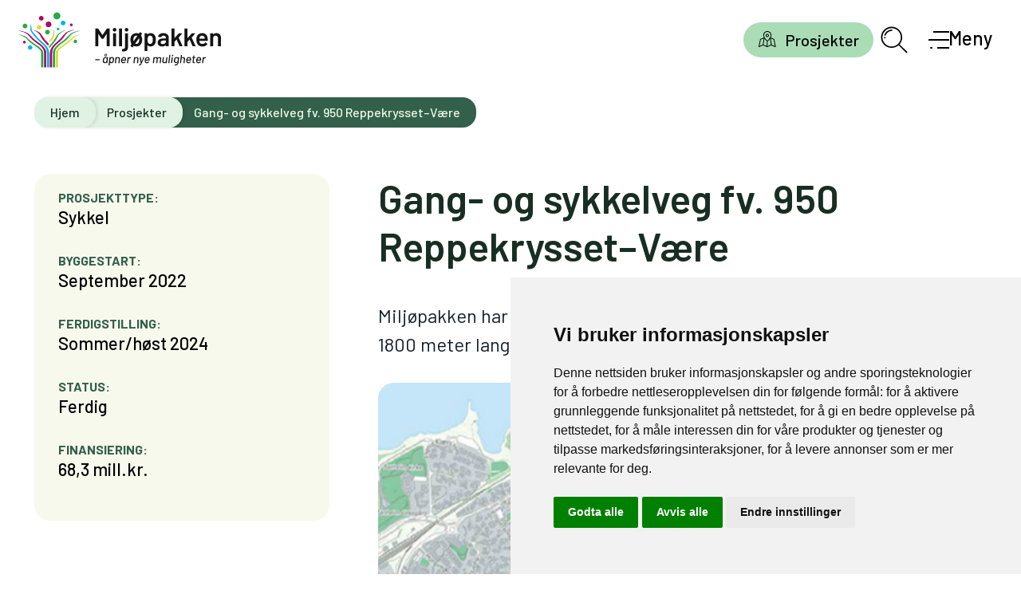

--- FILE ---
content_type: text/html; charset=UTF-8
request_url: https://miljopakken.no/prosjekter/gang-og-sykkelveg-fv-950-reppekrysset-vaere
body_size: 19652
content:
<!DOCTYPE html>
<html lang="nb-NO">
<head>
    <meta charset="UTF-8" />
    <meta name="viewport" content="width=device-width, initial-scale=1" />
    
    <meta name='robots' content='index, follow, max-image-preview:large, max-snippet:-1, max-video-preview:-1' />
	<style>img:is([sizes="auto" i], [sizes^="auto," i]) { contain-intrinsic-size: 3000px 1500px }</style>
	<script type="application/ld+json">{
    "@context": "https://schema.org",
    "@graph": [
        {
            "@type": "GovernmentOrganization",
            "@id": "https://miljopakken.no/#organization",
            "name": "Miljøpakken",
            "url": "https://miljopakken.no/",
            "logo": "https://miljopakken.no/wp-content/uploads/2021/09/MP-logo_uten_slagord.jpg",
            "contactPoint": [
                {
                    "@type": "ContactPoint",
                    "telephone": "+4797773768",
                    "contactType": "Press",
                    "areaServed": "NO",
                    "availableLanguage": "Norwegian"
                }
            ],
            "address": {
                "@type": "PostalAddress",
                "addressCountry": "NO",
                "addressLocality": "Trondheim"
            },
            "sameAs": [
                "https://www.facebook.com/SykkelbyenTrondheim/"
            ]
        },
        {
            "@type": "WebSite",
            "@id": "https://miljopakken.no/#website",
            "url": "https://miljopakken.no/",
            "name": "Miljøpakken",
            "publisher": {
                "@id": "https://miljopakken.no/#organization"
            },
            "potentialAction": {
                "@type": "SearchAction",
                "target": {
                    "@type": "EntryPoint",
                    "urlTemplate": "https://miljopakken.no/?s={search_term_string}"
                },
                "query-input": "required name=search_term_string"
            },
            "inLanguage": "nb-NO"
        },
        {
            "@type": "Article",
            "headline": "Gang- og sykkelveg fv. 950 Reppekrysset–Være",
            "description": "Miljøpakken har bygget gang- og sykkelveg fra Reppekrysset til Være. Den 1800 meter lange gang- og sykkelvegen er nå ferdig.",
            "datePublished": "2019-02-20T10:15:58+01:00",
            "dateModified": "2024-09-18T13:31:23+02:00",
            "publisher": {
                "@id": "https://miljopakken.no/#organization"
            },
            "mainEntityOfPage": {
                "@type": "WebPage",
                "@id": "https://miljopakken.no/prosjekter/gang-og-sykkelveg-fv-950-reppekrysset-vaere"
            },
            "url": "https://miljopakken.no/prosjekter/gang-og-sykkelveg-fv-950-reppekrysset-vaere",
            "wordCount": 102,
            "image": {
                "@type": "ImageObject",
                "url": "https://miljopakken.no/wp-content/uploads/2019/02/reppe.png"
            },
            "about": {
                "@type": "CivicStructure",
                "name": "Gang- og sykkelveg fv. 950 Reppekrysset–Være",
                "description": "Miljøpakken har bygget gang- og sykkelveg fra Reppekrysset til Være. Den 1800 meter lange gang- og sykkelvegen er nå ferdig.",
                "keywords": "Sykkel",
                "funder": {
                    "@type": "Organization",
                    "name": ""
                },
                "contactPoint": {
                    "@type": "ContactPoint",
                    "email": ""
                },
                "startDate": "September 2022",
                "endDate": "Sommer/høst 2024",
                "eventStatus": "",
                "funding": {
                    "@type": "MonetaryAmount",
                    "currency": "NOK",
                    "value": "68,3 mill.kr."
                }
            },
            "articleBodySnippet": "Miljøpakken har bygget gang- og sykkelveg fra Reppekrysset til Være. Den 1800 meter lange gang- og sykkelvegen er nå ferdig."
        }
    ]
}</script>
	<!-- This site is optimized with the Yoast SEO plugin v26.8 - https://yoast.com/product/yoast-seo-wordpress/ -->
	<title>Gang- og sykkelveg fv. 950 Reppekrysset–Være - Miljøpakken</title>
	<link rel="canonical" href="https://miljopakken.no/prosjekter/gang-og-sykkelveg-fv-950-reppekrysset-vaere" />
	<meta property="og:locale" content="nb_NO" />
	<meta property="og:type" content="article" />
	<meta property="og:title" content="Gang- og sykkelveg fv. 950 Reppekrysset–Være - Miljøpakken" />
	<meta property="og:description" content="Miljøpakken har bygget gang- og sykkelveg fra Reppekrysset til Være. Den 1800 meter lange gang- og sykkelvegen er nå ferdig." />
	<meta property="og:url" content="https://miljopakken.no/prosjekter/gang-og-sykkelveg-fv-950-reppekrysset-vaere" />
	<meta property="og:site_name" content="Miljøpakken" />
	<meta property="article:modified_time" content="2024-09-18T11:31:23+00:00" />
	<meta property="og:image" content="https://miljopakken.no/wp-content/uploads/2019/02/reppe.png" />
	<meta property="og:image:width" content="730" />
	<meta property="og:image:height" content="437" />
	<meta property="og:image:type" content="image/png" />
	<meta name="twitter:card" content="summary_large_image" />
	<script type="application/ld+json" class="yoast-schema-graph">{"@context":"https://schema.org","@graph":{"@type":"BreadcrumbList","@id":"https://miljopakken.no/prosjekter/gang-og-sykkelveg-fv-950-reppekrysset-vaere#breadcrumb","itemListElement":[{"@type":"ListItem","position":1,"name":"Home","item":"https://miljopakken.no/"},{"@type":"ListItem","position":2,"name":"Gang- og sykkelveg fv. 950 Reppekrysset–Være"}]}}</script>
	<!-- / Yoast SEO plugin. -->


<link rel='dns-prefetch' href='//cdn.usefathom.com' />
<link rel='dns-prefetch' href='//maps.google.com' />
<link rel='dns-prefetch' href='//fonts.googleapis.com' />
<link rel='dns-prefetch' href='//www.googletagmanager.com' />
<link rel="alternate" type="application/rss+xml" title="Miljøpakken &raquo; strøm" href="https://miljopakken.no/feed" />
<link rel="alternate" type="application/rss+xml" title="Miljøpakken &raquo; kommentarstrøm" href="https://miljopakken.no/comments/feed" />
<link rel='stylesheet' id='wp-block-library-css' href='https://miljopakken.no/wp/wp-includes/css/dist/block-library/style.min.css?ver=24a02b0fbb3ea636c337959dc4050115' type='text/css' media='all' />
<style id='classic-theme-styles-inline-css' type='text/css'>
/*! This file is auto-generated */
.wp-block-button__link{color:#fff;background-color:#32373c;border-radius:9999px;box-shadow:none;text-decoration:none;padding:calc(.667em + 2px) calc(1.333em + 2px);font-size:1.125em}.wp-block-file__button{background:#32373c;color:#fff;text-decoration:none}
</style>
<style id='safe-svg-svg-icon-style-inline-css' type='text/css'>
.safe-svg-cover{text-align:center}.safe-svg-cover .safe-svg-inside{display:inline-block;max-width:100%}.safe-svg-cover svg{fill:currentColor;height:100%;max-height:100%;max-width:100%;width:100%}

</style>
<style id='global-styles-inline-css' type='text/css'>
:root{--wp--preset--aspect-ratio--square: 1;--wp--preset--aspect-ratio--4-3: 4/3;--wp--preset--aspect-ratio--3-4: 3/4;--wp--preset--aspect-ratio--3-2: 3/2;--wp--preset--aspect-ratio--2-3: 2/3;--wp--preset--aspect-ratio--16-9: 16/9;--wp--preset--aspect-ratio--9-16: 9/16;--wp--preset--color--black: #000000;--wp--preset--color--cyan-bluish-gray: #abb8c3;--wp--preset--color--white: #ffffff;--wp--preset--color--pale-pink: #f78da7;--wp--preset--color--vivid-red: #cf2e2e;--wp--preset--color--luminous-vivid-orange: #ff6900;--wp--preset--color--luminous-vivid-amber: #fcb900;--wp--preset--color--light-green-cyan: #7bdcb5;--wp--preset--color--vivid-green-cyan: #00d084;--wp--preset--color--pale-cyan-blue: #8ed1fc;--wp--preset--color--vivid-cyan-blue: #0693e3;--wp--preset--color--vivid-purple: #9b51e0;--wp--preset--color--kulor-green: #dff2e3;--wp--preset--color--neutral-cold: #e8f4ef;--wp--preset--color--dark-green: #33604b;--wp--preset--color--yellow-pastell: #F8F9ED;--wp--preset--gradient--vivid-cyan-blue-to-vivid-purple: linear-gradient(135deg,rgba(6,147,227,1) 0%,rgb(155,81,224) 100%);--wp--preset--gradient--light-green-cyan-to-vivid-green-cyan: linear-gradient(135deg,rgb(122,220,180) 0%,rgb(0,208,130) 100%);--wp--preset--gradient--luminous-vivid-amber-to-luminous-vivid-orange: linear-gradient(135deg,rgba(252,185,0,1) 0%,rgba(255,105,0,1) 100%);--wp--preset--gradient--luminous-vivid-orange-to-vivid-red: linear-gradient(135deg,rgba(255,105,0,1) 0%,rgb(207,46,46) 100%);--wp--preset--gradient--very-light-gray-to-cyan-bluish-gray: linear-gradient(135deg,rgb(238,238,238) 0%,rgb(169,184,195) 100%);--wp--preset--gradient--cool-to-warm-spectrum: linear-gradient(135deg,rgb(74,234,220) 0%,rgb(151,120,209) 20%,rgb(207,42,186) 40%,rgb(238,44,130) 60%,rgb(251,105,98) 80%,rgb(254,248,76) 100%);--wp--preset--gradient--blush-light-purple: linear-gradient(135deg,rgb(255,206,236) 0%,rgb(152,150,240) 100%);--wp--preset--gradient--blush-bordeaux: linear-gradient(135deg,rgb(254,205,165) 0%,rgb(254,45,45) 50%,rgb(107,0,62) 100%);--wp--preset--gradient--luminous-dusk: linear-gradient(135deg,rgb(255,203,112) 0%,rgb(199,81,192) 50%,rgb(65,88,208) 100%);--wp--preset--gradient--pale-ocean: linear-gradient(135deg,rgb(255,245,203) 0%,rgb(182,227,212) 50%,rgb(51,167,181) 100%);--wp--preset--gradient--electric-grass: linear-gradient(135deg,rgb(202,248,128) 0%,rgb(113,206,126) 100%);--wp--preset--gradient--midnight: linear-gradient(135deg,rgb(2,3,129) 0%,rgb(40,116,252) 100%);--wp--preset--font-size--small: 13px;--wp--preset--font-size--medium: 20px;--wp--preset--font-size--large: 36px;--wp--preset--font-size--x-large: 42px;--wp--preset--spacing--20: 0.44rem;--wp--preset--spacing--30: 0.67rem;--wp--preset--spacing--40: 1rem;--wp--preset--spacing--50: 1.5rem;--wp--preset--spacing--60: 2.25rem;--wp--preset--spacing--70: 3.38rem;--wp--preset--spacing--80: 5.06rem;--wp--preset--shadow--natural: 6px 6px 9px rgba(0, 0, 0, 0.2);--wp--preset--shadow--deep: 12px 12px 50px rgba(0, 0, 0, 0.4);--wp--preset--shadow--sharp: 6px 6px 0px rgba(0, 0, 0, 0.2);--wp--preset--shadow--outlined: 6px 6px 0px -3px rgba(255, 255, 255, 1), 6px 6px rgba(0, 0, 0, 1);--wp--preset--shadow--crisp: 6px 6px 0px rgba(0, 0, 0, 1);}:where(.is-layout-flex){gap: 0.5em;}:where(.is-layout-grid){gap: 0.5em;}body .is-layout-flex{display: flex;}.is-layout-flex{flex-wrap: wrap;align-items: center;}.is-layout-flex > :is(*, div){margin: 0;}body .is-layout-grid{display: grid;}.is-layout-grid > :is(*, div){margin: 0;}:where(.wp-block-columns.is-layout-flex){gap: 2em;}:where(.wp-block-columns.is-layout-grid){gap: 2em;}:where(.wp-block-post-template.is-layout-flex){gap: 1.25em;}:where(.wp-block-post-template.is-layout-grid){gap: 1.25em;}.has-black-color{color: var(--wp--preset--color--black) !important;}.has-cyan-bluish-gray-color{color: var(--wp--preset--color--cyan-bluish-gray) !important;}.has-white-color{color: var(--wp--preset--color--white) !important;}.has-pale-pink-color{color: var(--wp--preset--color--pale-pink) !important;}.has-vivid-red-color{color: var(--wp--preset--color--vivid-red) !important;}.has-luminous-vivid-orange-color{color: var(--wp--preset--color--luminous-vivid-orange) !important;}.has-luminous-vivid-amber-color{color: var(--wp--preset--color--luminous-vivid-amber) !important;}.has-light-green-cyan-color{color: var(--wp--preset--color--light-green-cyan) !important;}.has-vivid-green-cyan-color{color: var(--wp--preset--color--vivid-green-cyan) !important;}.has-pale-cyan-blue-color{color: var(--wp--preset--color--pale-cyan-blue) !important;}.has-vivid-cyan-blue-color{color: var(--wp--preset--color--vivid-cyan-blue) !important;}.has-vivid-purple-color{color: var(--wp--preset--color--vivid-purple) !important;}.has-black-background-color{background-color: var(--wp--preset--color--black) !important;}.has-cyan-bluish-gray-background-color{background-color: var(--wp--preset--color--cyan-bluish-gray) !important;}.has-white-background-color{background-color: var(--wp--preset--color--white) !important;}.has-pale-pink-background-color{background-color: var(--wp--preset--color--pale-pink) !important;}.has-vivid-red-background-color{background-color: var(--wp--preset--color--vivid-red) !important;}.has-luminous-vivid-orange-background-color{background-color: var(--wp--preset--color--luminous-vivid-orange) !important;}.has-luminous-vivid-amber-background-color{background-color: var(--wp--preset--color--luminous-vivid-amber) !important;}.has-light-green-cyan-background-color{background-color: var(--wp--preset--color--light-green-cyan) !important;}.has-vivid-green-cyan-background-color{background-color: var(--wp--preset--color--vivid-green-cyan) !important;}.has-pale-cyan-blue-background-color{background-color: var(--wp--preset--color--pale-cyan-blue) !important;}.has-vivid-cyan-blue-background-color{background-color: var(--wp--preset--color--vivid-cyan-blue) !important;}.has-vivid-purple-background-color{background-color: var(--wp--preset--color--vivid-purple) !important;}.has-black-border-color{border-color: var(--wp--preset--color--black) !important;}.has-cyan-bluish-gray-border-color{border-color: var(--wp--preset--color--cyan-bluish-gray) !important;}.has-white-border-color{border-color: var(--wp--preset--color--white) !important;}.has-pale-pink-border-color{border-color: var(--wp--preset--color--pale-pink) !important;}.has-vivid-red-border-color{border-color: var(--wp--preset--color--vivid-red) !important;}.has-luminous-vivid-orange-border-color{border-color: var(--wp--preset--color--luminous-vivid-orange) !important;}.has-luminous-vivid-amber-border-color{border-color: var(--wp--preset--color--luminous-vivid-amber) !important;}.has-light-green-cyan-border-color{border-color: var(--wp--preset--color--light-green-cyan) !important;}.has-vivid-green-cyan-border-color{border-color: var(--wp--preset--color--vivid-green-cyan) !important;}.has-pale-cyan-blue-border-color{border-color: var(--wp--preset--color--pale-cyan-blue) !important;}.has-vivid-cyan-blue-border-color{border-color: var(--wp--preset--color--vivid-cyan-blue) !important;}.has-vivid-purple-border-color{border-color: var(--wp--preset--color--vivid-purple) !important;}.has-vivid-cyan-blue-to-vivid-purple-gradient-background{background: var(--wp--preset--gradient--vivid-cyan-blue-to-vivid-purple) !important;}.has-light-green-cyan-to-vivid-green-cyan-gradient-background{background: var(--wp--preset--gradient--light-green-cyan-to-vivid-green-cyan) !important;}.has-luminous-vivid-amber-to-luminous-vivid-orange-gradient-background{background: var(--wp--preset--gradient--luminous-vivid-amber-to-luminous-vivid-orange) !important;}.has-luminous-vivid-orange-to-vivid-red-gradient-background{background: var(--wp--preset--gradient--luminous-vivid-orange-to-vivid-red) !important;}.has-very-light-gray-to-cyan-bluish-gray-gradient-background{background: var(--wp--preset--gradient--very-light-gray-to-cyan-bluish-gray) !important;}.has-cool-to-warm-spectrum-gradient-background{background: var(--wp--preset--gradient--cool-to-warm-spectrum) !important;}.has-blush-light-purple-gradient-background{background: var(--wp--preset--gradient--blush-light-purple) !important;}.has-blush-bordeaux-gradient-background{background: var(--wp--preset--gradient--blush-bordeaux) !important;}.has-luminous-dusk-gradient-background{background: var(--wp--preset--gradient--luminous-dusk) !important;}.has-pale-ocean-gradient-background{background: var(--wp--preset--gradient--pale-ocean) !important;}.has-electric-grass-gradient-background{background: var(--wp--preset--gradient--electric-grass) !important;}.has-midnight-gradient-background{background: var(--wp--preset--gradient--midnight) !important;}.has-small-font-size{font-size: var(--wp--preset--font-size--small) !important;}.has-medium-font-size{font-size: var(--wp--preset--font-size--medium) !important;}.has-large-font-size{font-size: var(--wp--preset--font-size--large) !important;}.has-x-large-font-size{font-size: var(--wp--preset--font-size--x-large) !important;}
:where(.wp-block-post-template.is-layout-flex){gap: 1.25em;}:where(.wp-block-post-template.is-layout-grid){gap: 1.25em;}
:where(.wp-block-columns.is-layout-flex){gap: 2em;}:where(.wp-block-columns.is-layout-grid){gap: 2em;}
:root :where(.wp-block-pullquote){font-size: 1.5em;line-height: 1.6;}
</style>
<link rel='stylesheet' id='font-barlow-css' href='https://fonts.googleapis.com/css?family=Barlow%3A300%2C400%2C400i%2C500%2C500i%2C600%2C700&#038;ver=24a02b0fbb3ea636c337959dc4050115' type='text/css' media='all' />
<link rel='stylesheet' id='miljo-styles-css' href='https://miljopakken.no/wp-content/themes/miljopakken/dist/styles/main.css?v2_1_1&#038;ver=24a02b0fbb3ea636c337959dc4050115' type='text/css' media='all' />
<link rel='stylesheet' id='consent-style-css' href='https://miljopakken.no/wp-content/themes/miljopakken/consent/consent-style.css' type='text/css' media='all' />
<script type="text/javascript" src="https://cdn.usefathom.com/script.js" id="fathom-snippet-js" defer="defer" data-wp-strategy="defer" data-site="OBARNFOX"   data-no-minify></script>
<script type="text/javascript" src="https://maps.google.com/maps/api/js?v=3.33&amp;key=AIzaSyBYNJusy5fV7ZEoJgIsdVTFxHh_WgL4Et0&amp;ver=version" id="gmaps-js"></script>
<script type="text/javascript" src="https://miljopakken.no/wp/wp-includes/js/jquery/jquery.min.js?ver=3.7.1" id="jquery-core-js"></script>
<script type="text/javascript" src="https://miljopakken.no/wp/wp-includes/js/jquery/jquery-migrate.min.js?ver=3.4.1" id="jquery-migrate-js"></script>
<link rel="https://api.w.org/" href="https://miljopakken.no/wp-json/" /><link rel="alternate" title="JSON" type="application/json" href="https://miljopakken.no/wp-json/wp/v2/prosjekter/9031" /><link rel="EditURI" type="application/rsd+xml" title="RSD" href="https://miljopakken.no/wp/xmlrpc.php?rsd" />

<link rel='shortlink' href='https://miljopakken.no/?p=9031' />
<link rel="alternate" title="oEmbed (JSON)" type="application/json+oembed" href="https://miljopakken.no/wp-json/oembed/1.0/embed?url=https%3A%2F%2Fmiljopakken.no%2Fprosjekter%2Fgang-og-sykkelveg-fv-950-reppekrysset-vaere" />
<link rel="alternate" title="oEmbed (XML)" type="text/xml+oembed" href="https://miljopakken.no/wp-json/oembed/1.0/embed?url=https%3A%2F%2Fmiljopakken.no%2Fprosjekter%2Fgang-og-sykkelveg-fv-950-reppekrysset-vaere&#038;format=xml" />
<meta name="generator" content="Site Kit by Google 1.170.0" /><link rel="icon" href="https://miljopakken.no/wp-content/uploads/2021/09/cropped-miljopakken-logo-uten-tekst-32x32.jpg" sizes="32x32" />
<link rel="icon" href="https://miljopakken.no/wp-content/uploads/2021/09/cropped-miljopakken-logo-uten-tekst-192x192.jpg" sizes="192x192" />
<link rel="apple-touch-icon" href="https://miljopakken.no/wp-content/uploads/2021/09/cropped-miljopakken-logo-uten-tekst-180x180.jpg" />
<meta name="msapplication-TileImage" content="https://miljopakken.no/wp-content/uploads/2021/09/cropped-miljopakken-logo-uten-tekst-270x270.jpg" />
		<style type="text/css" id="wp-custom-css">
			.home .news-item__image.news-item__image--noimage {
    display: none;
}

.content-section__content--project figure {
		margin-bottom: calc(26.666667/16*1rem);
    }		</style>
		</head>

<body class="wp-singular prosjekter-template-default single single-prosjekter postid-9031 wp-theme-miljopakken postname-gang-og-sykkelveg-fv-950-reppekrysset-vaere prosjekttype-sykkel" >

    <script>
        window.dataLayer = window.dataLayer || [];
        function gtag(){
            dataLayer.push(arguments);
        }
        gtag("consent", "default", {
            "ad_storage": "denied",
            "ad_user_data": "denied",
            "ad_personalization": "denied",
            "analytics_storage": "denied"
        });
    </script>
    
    <script type="text/plain" data-cookie-consent="tracking" async src="https://www.googletagmanager.com/gtag/js?id=G-9LFMGJ6HB5"></script>
    <script type="text/plain" data-cookie-consent="tracking">
        window.dataLayer = window.dataLayer || [];
        function gtag(){dataLayer.push(arguments);}

        gtag("js", new Date());
        gtag("config", "G-9LFMGJ6HB5");
    </script>
    
    <script type="text/javascript" src="//www.termsfeed.com/public/cookie-consent/4.2.0/cookie-consent.js" charset="UTF-8"></script>
    <script type="text/javascript" charset="UTF-8">
        document.addEventListener("DOMContentLoaded", function () {
            cookieconsent.run({
                "notice_banner_type": "simple",
                "consent_type": "express",
                "palette": "light",
                "language": "no",
                "page_load_consent_levels": ["strictly-necessary"],
                "notice_banner_reject_button_hide": false,
                "preferences_center_close_button_hide": false,
                "page_refresh_confirmation_buttons": false,
                "website_privacy_policy_url": "https://miljopakken.no/personvern",
                "callbacks": {
                    "scripts_specific_loaded": function(level) {
                        if (level === "targeting") {
                            gtag("consent", "update", {
                                "ad_storage": "granted",
                                "ad_user_data": "granted",
                                "ad_personalization": "granted",
                                "analytics_storage": "granted"
                            });
                        }
                    }
                },
                "callbacks_force": true
            });
        });
    </script>

    <noscript>Free cookie consent management tool by <a href="https://www.termsfeed.com/">TermsFeed</a></noscript>

    <a href="#" id="open_preferences_center" aria-label="Open cookie preferences center" title="Open cookie preferences center">
        <svg xmlns="http://www.w3.org/2000/svg" fill="none" viewBox="0 0 24 24" stroke-width="1.5" stroke="currentColor">
            <path stroke-linecap="round" stroke-linejoin="round" d="M9 12.75 11.25 15 15 9.75m-3-7.036A11.959 11.959 0 0 1 3.598 6 11.99 11.99 0 0 0 3 9.749c0 5.592 3.824 10.29 9 11.623 5.176-1.332 9-6.03 9-11.622 0-1.31-.21-2.571-.598-3.751h-.152c-3.196 0-6.1-1.248-8.25-3.285Z" />
        </svg>
    </a><header data-site-header data-menu-open="false" class="body-header">
  <a href="#main" class="visually-hidden"><span class="flex justify-center ">Gå til innhold</span></a>
  <div class="body-header__inner">
    <a href="/" aria-label="Gå til forsiden" class="body-header__logo">
      <svg fill="none" xmlns="http://www.w3.org/2000/svg" viewBox="0 0 606.09 164.84" style="height: 4rem;" class="body-header__logo__svg">
  <defs>
    <style>
      .cls-1 {
        fill: #00b4e1;
      }

      .cls-2 {
        fill: #b10066;
      }

      .cls-3 {
        fill: #dbdd34;
      }

      .cls-4 {
        fill: #141414;
      }

      .cls-5 {
        fill: #2ba946;
      }
    </style>
  </defs>
  <g id="Layer_1-2">
    <g>
      <g>
        <path class="cls-3" d="M69.2,44.5c0,3.9-3.16,7.05-7.05,7.05s-7.05-3.16-7.05-7.05,3.16-7.05,7.05-7.05,7.05,3.16,7.05,7.05" />
        <path class="cls-2" d="M75.61,17.56c0,3.9-3.16,7.05-7.05,7.05s-7.05-3.16-7.05-7.05,3.16-7.05,7.05-7.05,7.05,3.16,7.05,7.05" />
        <path class="cls-5" d="M27,40.74c0,3.9-3.16,7.05-7.05,7.05s-7.05-3.16-7.05-7.05,3.16-7.05,7.05-7.05,7.05,3.16,7.05,7.05" />
        <path class="cls-5" d="M93.95,59.12c0,3.9-3.16,7.05-7.05,7.05s-7.05-3.16-7.05-7.05,3.16-7.05,7.05-7.05,7.05,3.16,7.05,7.05" />
        <path class="cls-5" d="M125.91,10.51c0,5.8-4.71,10.51-10.51,10.51s-10.51-4.71-10.51-10.51S109.6,0,115.4,0s10.51,4.7,10.51,10.51" />
        <path class="cls-1" d="M140.89,31.67c0,3.9-3.16,7.05-7.05,7.05s-7.05-3.16-7.05-7.05,3.16-7.05,7.05-7.05,7.05,3.16,7.05,7.05" />
        <path class="cls-5" d="M175.97,87.13c0,2.94-2.39,5.33-5.33,5.33s-5.32-2.39-5.32-5.33,2.38-5.32,5.32-5.32,5.33,2.38,5.33,5.32" />
        <path class="cls-2" d="M22.35,89.23c0,2.31-1.87,4.18-4.17,4.18s-4.18-1.87-4.18-4.18,1.87-4.18,4.18-4.18,4.17,1.87,4.17,4.18" />
        <path class="cls-1" d="M41.85,105.41c0,3.64-2.95,6.59-6.6,6.59s-6.59-2.95-6.59-6.59,2.95-6.6,6.59-6.6,6.6,2.95,6.6,6.6" />
        <path class="cls-1" d="M122.99,49.83c0,2.31-1.87,4.18-4.18,4.18s-4.17-1.87-4.17-4.18,1.87-4.17,4.17-4.17,4.18,1.87,4.18,4.17" />
        <path class="cls-2" d="M162.61,37.4c0,2.31-1.87,4.18-4.18,4.18s-4.17-1.87-4.17-4.18,1.87-4.17,4.17-4.17,4.18,1.87,4.18,4.17" />
        <path class="cls-3" d="M95.92,88.25c2.59-2.96,5.72-7.27,7.33-9.96,7.26-12.06,4.18-25.3,3.85-25.74-.23-.41-1.29,.05-2.24,2.78-1.11,3.28,.26,11.59-3.72,18.14-2.14,3.51-5.8,7.9-8.06,10.72-2.82,3.52,.85,5.86,2.84,4.06Z" />
        <path class="cls-5" d="M95.07,104.81c7.08-8.87,12.67-14.92,12.48-14.95-.02,.07,6.11-7.58,9.31-15.16,1.77-3.72,3.74-7.27,6.02-9.61,2.22-2.35,4.22-3.63,3.8-3.4,3.39-2.48,7.06-4.38,10.12-5.87,3.07-1.49,5.02-3.03,5.05-3.7-.04-.6-.17,.07-2.66,1.3-2.39,1.28-7.84,2.76-14.36,6.83-8.22,4.86-11.6,12.64-14.77,17.94-3.13,5.11-8.03,12.05-17.82,22.67-3.6,4.45,1.19,6,2.84,3.95" />
        <path class="cls-2" d="M86.48,97.43c-6.5-7.26-15.39-15.72-19.7-25.02-1.54-3.32-2.44-5.65-4.38-7.68-4.15-4.32-8.23-7.38-12.35-9.48-2.53-1.29-4.32-2.37-4.39-2.97-.01-.55,.14,.05,2.27,.97,2.05,.97,6.62,1.9,12.24,5.09,7.08,3.78,10.37,10.57,13.33,15.14,2.98,4.5,6.15,9.36,16.66,19.79,2.85,2.58-.13,7.58-3.69,4.16Z" />
        <path class="cls-3" d="M183.94,66.24c-2.52,.77-3.31,.59-10.48,2.85-4.25,1.27-7.23,2.32-10.54,4.77-3.35,2.43-5.86,5.04-8.15,7.26-4.43,4.42-11.25,9.97-24.59,18.64-5.04,3.27-10.57,7.71-14.84,12.97-3.09,3.79-3.43,5.7-3.43,11.15l.08,40.96h6.6v-37.44c.16-4.17-.26-10,1.63-12.42,3.56-4.81,8.76-8.81,13.39-12.16,15.58-10.07,23.63-17.29,28.64-23.46,2.74-3.02,4.75-4.52,7.61-6.25,2.97-1.8,8.21-4.13,11.39-5.02,3.14-.88,5.27-1.93,5.51-2.53,.16-.56-.23-.01-2.82,.67Z" />
        <path class="cls-5" d="M109.73,123.63c.26-5.47,.9-9.96,3.01-13.31,3.14-5.29,8.01-9.77,12.65-13.46,9.5-7.3,20.36-13.88,28.79-25.56,2.67-3.31,6-6.06,8.74-8.08,3.05-2.25,12.94-5.43,16.28-6.4,3.32-.95,5.54-2.1,5.76-2.74,.13-.59-.19,.02-2.92,.79-2.61,.84-8.27,1.42-15.66,4.03-4.4,1.51-8.74,3.87-11.87,6.6-3.18,2.71-5.61,5.51-7.85,7.95-7.33,8.02-14.86,12.83-24.94,20.39-4.83,3.85-10.38,8.65-14.09,14.39-5.12,7.93-4.46,12.7-4.46,14.49v42.11h6.54v-41.21Z" />
        <path class="cls-2" d="M101.01,122.73c0-.2,.61-8.55,2.18-12.21,2.19-5.44,6.38-10.12,10.37-13.99,14.2-11.48,21.08-19.64,25.44-26.6,2.34-3.4,4.85-6.59,7.47-8.53,2.57-1.97,5.31-3.98,15.21-6.95,3.27-.98,5.43-2.2,5.57-2.85,.06-.6-.18,.04-2.84,.86-2.56,.88-8.17,1.48-15.26,4.46-8.89,3.5-13.45,10.64-17.43,15.38-4.11,4.79-6.84,7.57-8.79,9.52-.1,.1-4.34,3.91-13.41,11.9-4.42,4.01-8.98,9.13-11.77,15.02-1.86,4.07-2.92,8.03-3.21,13.36-.04,.21-.07,1.68-.07,1.68-.02,.7-.01,29,0,41.08h6.54v-42.11Z" />
        <path class="cls-5" d="M74.78,123.98s-.29-7.68-3.33-11.25c-5.82-6.85-9.63-9.54-14.84-12.97-10.14-6.69-19.52-13.49-24.59-18.64-2.24-2.27-4.8-4.83-8.15-7.26-3.31-2.45-6.29-3.5-10.54-4.77-7.17-2.26-7.96-2.08-10.48-2.85-2.6-.69-2.98-1.23-2.82-.67,.25,.6,2.44,1.43,5.51,2.53,3.32,1.19,8.38,3.46,11.39,5.02,3.04,1.55,4.87,3.22,7.61,6.25,6.69,8.09,17.47,16.09,28.64,23.45,4.77,3.15,9.82,7.35,13.39,12.16,1.88,2.42,1.47,8.25,1.63,12.42v37.44h6.58v-40.85Z" />
        <path class="cls-2" d="M83.58,122.51c-.15-6.26-1.19-9.47-4.43-14.28-3.87-5.78-9.26-10.54-14.09-14.39-10.09-7.56-17.22-12.01-24.94-20.39-2.24-2.44-4.67-5.24-7.85-7.95-3.13-2.73-7.47-5.09-11.87-6.61-7.38-2.61-13.05-3.18-15.66-4.02-2.72-.78-3.04-1.39-2.92-.79,.22,.64,2.44,1.8,5.76,2.74,3.34,.97,11.97,3.25,16.28,6.4,2.83,2.07,6.06,4.77,8.74,8.07,5.65,7.81,10.99,12.72,28.79,25.56,4.8,3.47,9.51,8.17,12.65,13.45,2.11,3.35,2.74,7.85,3.01,13.32v41.21h6.54c0-12.63-.01-42.27-.02-42.32Z" />
        <path class="cls-1" d="M92.32,123.75s-.02-1.47-.07-1.68c-.29-5.33-1.34-9.29-3.21-13.36-2.79-5.89-7.35-11-11.77-15.02-9.07-7.98-13.3-11.79-13.41-11.89-1.95-1.95-4.92-4.54-8.79-9.52-5.14-6.61-10.36-11.55-13.51-15.91-3.15-4.36-1.94-11.87-2.91-15.99-.97-4.12-3.39-7.99-2.42-4.36,.97,3.63-.48,11.38-.48,15.26s4.57,10.1,4.57,10.1c3.18,3.94,3.73,5.41,8.02,10,4.19,4.61,9.5,12.11,24.89,25.14,3.99,3.87,8.18,8.55,10.37,13.99,1.58,3.67,2.03,7.56,2.24,11.64-.02,.13-.04,29.98-.05,42.68h6.54c0-12.09,.01-40.38,0-41.08Z" />
        <path class="cls-2" d="M98.92,35.88c0,4.76-3.86,8.62-8.63,8.62s-8.62-3.86-8.62-8.62,3.86-8.62,8.62-8.62,8.63,3.86,8.63,8.62" />
      </g>
      <g>
        <g>
          <path class="cls-4" d="M265.48,48.39h7c.25,0,.47,.09,.65,.27,.18,.18,.27,.39,.27,.65v51.43c0,.25-.09,.47-.27,.65s-.39,.27-.65,.27h-7c-.25,0-.47-.09-.65-.27s-.27-.39-.27-.65v-36.29c0-.15-.06-.25-.19-.31-.13-.05-.22,0-.27,.15l-9.51,14.61c-.25,.41-.61,.61-1.06,.61h-3.5c-.46,0-.81-.2-1.07-.61l-9.58-14.53c-.05-.15-.14-.2-.27-.15-.13,.05-.19,.15-.19,.3v36.22c0,.25-.09,.47-.27,.65-.18,.18-.39,.27-.65,.27h-7c-.25,0-.47-.09-.65-.27-.18-.18-.27-.39-.27-.65V49.3c0-.25,.09-.47,.27-.65s.39-.27,.65-.27h7c.46,0,.81,.2,1.07,.61l12.4,18.79c.1,.1,.2,.15,.3,.15s.18-.05,.23-.15l12.4-18.79c.25-.41,.61-.61,1.07-.61Z" />
          <path class="cls-4" d="M284.05,55.92c-1.01-1.01-1.52-2.31-1.52-3.88s.51-2.86,1.52-3.88c1.01-1.01,2.31-1.52,3.88-1.52s2.86,.51,3.88,1.52c1.01,1.02,1.52,2.31,1.52,3.88s-.51,2.87-1.52,3.88c-1.02,1.01-2.31,1.52-3.88,1.52s-2.87-.51-3.88-1.52Zm-.42,45.46c-.18-.18-.27-.39-.27-.65V63.61c0-.25,.09-.47,.27-.65,.18-.18,.39-.27,.65-.27h7c.25,0,.47,.09,.65,.27,.18,.18,.27,.39,.27,.65v37.13c0,.25-.09,.47-.27,.65-.18,.18-.39,.27-.65,.27h-7c-.25,0-.47-.09-.65-.27Z" />
          <path class="cls-4" d="M301.81,101.38c-.18-.18-.27-.39-.27-.65V49.3c0-.25,.09-.47,.27-.65s.39-.27,.65-.27h7c.25,0,.47,.09,.65,.27,.18,.18,.27,.39,.27,.65v51.43c0,.25-.09,.47-.27,.65-.18,.18-.39,.27-.65,.27h-7c-.25,0-.47-.09-.65-.27Z" />
          <path class="cls-4" d="M310.37,116.33v-5.63c0-.61,.33-.89,.99-.84,2.89,.05,4.95-.47,6.16-1.56,1.22-1.09,1.83-2.88,1.83-5.36l-.08-39.26c0-.25,.09-.47,.27-.65,.18-.18,.39-.27,.65-.27h7c.25,0,.47,.09,.65,.27,.18,.18,.27,.39,.27,.65v39.18c0,3.7-.52,6.59-1.56,8.67-1.04,2.08-2.77,3.57-5.18,4.49-2.41,.91-5.77,1.32-10.08,1.22-.61,0-.91-.31-.91-.91Zm9.44-60.41c-1.02-1.01-1.52-2.31-1.52-3.88s.51-2.86,1.52-3.88c1.01-1.01,2.31-1.52,3.88-1.52s2.87,.51,3.88,1.52c1.01,1.02,1.52,2.31,1.52,3.88s-.51,2.87-1.52,3.88-2.31,1.52-3.88,1.52-2.87-.51-3.88-1.52Z" />
          <path class="cls-4" d="M366.97,69.16c.86,1.32,1.55,2.71,2.05,4.18,.91,2.43,1.37,5.33,1.37,8.67s-.43,6.09-1.29,8.67c-1.17,3.6-3.17,6.43-6.01,8.48-2.84,2.05-6.21,3.08-10.12,3.08-2.84,0-5.45-.53-7.84-1.6-.2-.05-.38,0-.53,.15l-2.66,3.88c-.15,.25-.38,.38-.69,.38-.2,0-.41-.08-.61-.23l-4.87-3.95c-.25-.25-.38-.48-.38-.69s.08-.41,.23-.61l2.89-4.18c.05-.15,.05-.33,0-.53-.71-1.11-1.35-2.48-1.9-4.11-.86-2.49-1.29-5.38-1.29-8.67s.41-6.14,1.22-8.68c1.17-3.55,3.2-6.31,6.09-8.29,2.89-1.98,6.37-2.97,10.42-2.97,2.79,0,5.22,.48,7.3,1.45,.2,.05,.38,0,.53-.15l2.74-3.96c.15-.25,.38-.38,.68-.38,.15,0,.35,.08,.61,.23l4.87,3.88c.25,.25,.38,.48,.38,.68,0,.15-.07,.36-.23,.61l-2.97,4.19c-.05,.15-.05,.3,0,.46Zm-22.44,16.89c0,.2,.05,.31,.15,.31s.2-.05,.31-.15l10.8-15.44c.15-.25,.1-.43-.15-.53-.81-.3-1.75-.45-2.81-.45-1.93,0-3.57,.52-4.95,1.56-1.37,1.04-2.33,2.53-2.89,4.45-.51,1.77-.76,3.91-.76,6.39,0,1.52,.1,2.81,.31,3.88Zm16.97-3.88c0-1.72-.1-3.17-.3-4.34-.05-.15-.13-.23-.23-.23s-.2,.05-.31,.15l-10.96,15.83c-.15,.25-.1,.43,.15,.53,.86,.36,1.9,.53,3.12,.53,1.88,0,3.49-.53,4.83-1.6,1.34-1.06,2.29-2.56,2.85-4.49,.56-1.62,.84-3.75,.84-6.39Z" />
          <path class="cls-4" d="M411.33,82.32c0,3.6-.43,6.69-1.29,9.28-1.12,3.35-2.91,5.96-5.36,7.84-2.46,1.88-5.57,2.81-9.32,2.81s-6.49-1.29-8.67-3.88c-.1-.1-.2-.13-.31-.07-.1,.05-.15,.15-.15,.3v16.51c0,.25-.09,.47-.27,.65-.18,.18-.39,.27-.65,.27h-7c-.25,0-.47-.09-.65-.27-.18-.18-.27-.39-.27-.65V63.68c0-.25,.09-.47,.27-.65,.18-.18,.39-.27,.65-.27h7c.25,0,.47,.09,.65,.27,.18,.18,.27,.39,.27,.65v2.28c0,.15,.05,.25,.15,.31,.1,.05,.2,0,.31-.15,2.23-2.64,5.15-3.96,8.75-3.96s6.64,.94,9.13,2.81c2.48,1.88,4.28,4.49,5.4,7.84,.91,2.59,1.37,5.76,1.37,9.51Zm-8.98-.15c0-3.7-.61-6.62-1.82-8.75-1.42-2.48-3.58-3.73-6.47-3.73-2.64,0-4.62,1.22-5.93,3.65-1.17,1.98-1.75,4.92-1.75,8.82s.63,7.05,1.9,9.13c1.32,2.23,3.22,3.35,5.71,3.35,2.69,0,4.72-1.07,6.09-3.2,1.52-2.33,2.28-5.43,2.28-9.28Z" />
          <path class="cls-4" d="M442.37,63.84c2.43,1.11,4.31,2.65,5.63,4.6,1.32,1.95,1.98,4.17,1.98,6.66v25.64c0,.25-.09,.47-.27,.65-.18,.18-.39,.27-.65,.27h-7c-.25,0-.47-.09-.65-.27-.18-.18-.27-.39-.27-.65v-2.43c0-.15-.05-.24-.15-.27-.1-.02-.2,.01-.3,.11-2.49,2.74-6.09,4.11-10.8,4.11-3.8,0-6.94-.96-9.4-2.89-2.46-1.93-3.69-4.79-3.69-8.6s1.38-7.04,4.15-9.24c2.76-2.21,6.66-3.31,11.68-3.31h8.14c.25,0,.38-.13,.38-.38v-1.83c0-1.98-.59-3.51-1.75-4.6s-2.92-1.63-5.25-1.63c-1.93,0-3.49,.34-4.68,1.03s-1.94,1.63-2.25,2.85c-.15,.61-.51,.86-1.06,.76l-7.38-.91c-.25-.05-.47-.14-.65-.27-.18-.13-.24-.29-.19-.49,.41-3.09,2.07-5.63,4.98-7.61,2.92-1.98,6.58-2.97,10.99-2.97,3.2,0,6.01,.56,8.45,1.67Zm-3.88,29.44c1.77-1.32,2.66-2.99,2.66-5.02v-3.57c0-.25-.13-.38-.38-.38h-6.39c-2.69,0-4.81,.51-6.35,1.52-1.55,1.01-2.32,2.46-2.32,4.34,0,1.62,.59,2.88,1.79,3.77,1.19,.89,2.73,1.33,4.6,1.33,2.49,0,4.62-.66,6.39-1.98Z" />
          <path class="cls-4" d="M458.3,101.38c-.18-.18-.27-.39-.27-.65V49.3c0-.25,.09-.47,.27-.65s.39-.27,.65-.27h7c.25,0,.47,.09,.65,.27,.18,.18,.27,.39,.27,.65v27.46c0,.15,.05,.25,.15,.3,.1,.05,.2,0,.31-.15l12.33-13.62c.35-.35,.73-.53,1.14-.53h8.06c.51,0,.76,.18,.76,.53,0,.15-.08,.35-.23,.61l-9.66,11.56c-.15,.15-.18,.33-.08,.53l11.41,24.57c.1,.2,.15,.36,.15,.46,0,.41-.28,.61-.84,.61h-7.38c-.51,0-.86-.23-1.06-.69l-8.29-19.32c-.05-.1-.14-.17-.27-.19-.13-.02-.21,.01-.27,.11l-6.09,7c-.1,.2-.15,.38-.15,.53v11.64c0,.25-.09,.47-.27,.65-.18,.18-.39,.27-.65,.27h-7c-.25,0-.47-.09-.65-.27Z" />
          <path class="cls-4" d="M497.26,101.38c-.18-.18-.27-.39-.27-.65V49.3c0-.25,.09-.47,.27-.65s.39-.27,.65-.27h7c.25,0,.47,.09,.65,.27,.18,.18,.27,.39,.27,.65v27.46c0,.15,.05,.25,.15,.3,.1,.05,.2,0,.31-.15l12.33-13.62c.35-.35,.73-.53,1.14-.53h8.06c.51,0,.76,.18,.76,.53,0,.15-.08,.35-.23,.61l-9.66,11.56c-.15,.15-.18,.33-.08,.53l11.41,24.57c.1,.2,.15,.36,.15,.46,0,.41-.28,.61-.84,.61h-7.38c-.51,0-.86-.23-1.06-.69l-8.29-19.32c-.05-.1-.14-.17-.27-.19-.13-.02-.21,.01-.27,.11l-6.09,7c-.1,.2-.15,.38-.15,.53v11.64c0,.25-.09,.47-.27,.65-.18,.18-.39,.27-.65,.27h-7c-.25,0-.47-.09-.65-.27Z" />
          <path class="cls-4" d="M566.6,82.1l-.07,2.36c0,.61-.31,.91-.91,.91h-23.81c-.25,0-.38,.13-.38,.38,.15,1.67,.38,2.81,.68,3.42,1.22,3.65,4.19,5.5,8.9,5.55,3.45,0,6.19-1.42,8.22-4.26,.2-.3,.45-.45,.76-.45,.2,0,.38,.07,.53,.23l4.72,3.88c.46,.36,.53,.76,.23,1.22-1.57,2.23-3.67,3.96-6.28,5.18-2.61,1.22-5.52,1.83-8.71,1.83-3.96,0-7.32-.89-10.08-2.66-2.76-1.77-4.78-4.26-6.05-7.46-1.17-2.74-1.75-6.54-1.75-11.41,0-2.94,.31-5.33,.91-7.15,1.01-3.55,2.93-6.35,5.74-8.41,2.81-2.05,6.2-3.08,10.16-3.08,9.99,0,15.62,5.22,16.89,15.67,.2,1.27,.3,2.69,.3,4.26Zm-21.87-10.92c-1.24,.94-2.12,2.24-2.63,3.92-.3,.86-.51,1.98-.61,3.35-.1,.25,0,.38,.31,.38h15.44c.25,0,.38-.13,.38-.38-.1-1.27-.25-2.23-.45-2.89-.46-1.83-1.36-3.25-2.7-4.26-1.35-1.01-3.03-1.52-5.06-1.52-1.88,0-3.44,.47-4.68,1.41Z" />
          <path class="cls-4" d="M602.4,65.81c2.46,2.43,3.69,5.76,3.69,9.97v24.96c0,.25-.09,.47-.27,.65s-.39,.27-.65,.27h-7c-.25,0-.47-.09-.65-.27s-.27-.39-.27-.65v-23.13c0-2.33-.66-4.22-1.98-5.67-1.32-1.45-3.07-2.17-5.25-2.17s-3.94,.71-5.29,2.13c-1.35,1.42-2.02,3.3-2.02,5.63v23.21c0,.25-.09,.47-.27,.65-.18,.18-.39,.27-.65,.27h-7c-.25,0-.47-.09-.65-.27-.18-.18-.27-.39-.27-.65V63.68c0-.25,.09-.47,.27-.65s.39-.27,.65-.27h7c.25,0,.47,.09,.65,.27,.18,.18,.27,.39,.27,.65v2.43c0,.15,.05,.25,.15,.3,.1,.05,.18,0,.23-.15,2.08-2.74,5.22-4.11,9.44-4.11s7.39,1.22,9.85,3.65Z" />
        </g>
        <g>
          <path class="cls-4" d="M229.84,143.36l.28-2.25c.05-.23,.18-.35,.39-.35h12.57c.21,0,.31,.12,.31,.35l-.28,2.25c-.05,.23-.18,.35-.39,.35h-12.57c-.21,0-.32-.12-.32-.35Z" />
          <path class="cls-4" d="M265.51,134.3h2.6c.23,0,.33,.12,.28,.35l-2.11,17.17c0,.09-.03,.18-.11,.25-.07,.07-.16,.11-.28,.11h-2.56c-.21,0-.31-.12-.31-.35l.25-1.97c.02-.07,.01-.11-.04-.12-.05-.01-.08,.02-.11,.09-1.22,1.75-2.85,2.63-4.92,2.63-1.5,0-2.75-.45-3.76-1.37-1.01-.91-1.61-2.13-1.83-3.65-.05-.51-.07-.9-.07-1.16,0-.66,.08-1.66,.25-3.02,.12-1.01,.25-1.86,.4-2.56s.36-1.36,.61-1.97c.54-1.38,1.42-2.51,2.63-3.39s2.61-1.32,4.18-1.32c2.06,0,3.43,.83,4.11,2.49,.02,.07,.05,.1,.09,.09,.04-.01,.07-.05,.09-.12l.21-1.83c.05-.23,.17-.35,.39-.35Zm-1.75,11.12c.09-.43,.2-1.14,.31-2.13,.14-.98,.21-1.81,.21-2.49,0-.23-.02-.56-.07-.98-.12-.84-.45-1.53-1-2.07-.55-.54-1.28-.81-2.19-.81-.96,0-1.81,.27-2.55,.81-.74,.54-1.25,1.24-1.53,2.11-.17,.35-.29,.74-.39,1.16-.09,.42-.21,1.16-.35,2.21-.14,1.22-.21,2.02-.21,2.42,0,.33,.03,.66,.11,.98,.07,.87,.41,1.57,1.02,2.11,.61,.54,1.39,.81,2.35,.81s1.74-.27,2.41-.82c.67-.55,1.17-1.25,1.49-2.09,.17-.37,.29-.78,.39-1.21Zm-5.16-14.35c-.65-.65-.98-1.49-.98-2.49,0-.82,.21-1.57,.61-2.26s.96-1.23,1.65-1.63c.69-.4,1.42-.59,2.19-.59,1.01,0,1.83,.32,2.47,.97,.64,.64,.97,1.47,.97,2.47,0,.82-.2,1.57-.6,2.26-.4,.69-.94,1.24-1.61,1.65-.68,.41-1.42,.61-2.21,.61-1.01,0-1.84-.33-2.49-.98Zm4.34-1.61c.48-.47,.72-1.02,.72-1.65,0-.54-.17-.98-.51-1.33-.34-.35-.78-.53-1.32-.53-.61,0-1.15,.24-1.62,.72-.47,.48-.7,1.05-.7,1.7,0,.51,.17,.94,.51,1.28,.34,.34,.77,.51,1.28,.51,.61,0,1.15-.23,1.63-.7Z" />
          <path class="cls-4" d="M286.33,141.22c0,.73-.05,1.42-.14,2.07-.21,1.66-.57,3.08-1.09,4.25-.68,1.57-1.61,2.78-2.81,3.63s-2.63,1.28-4.32,1.28c-.79,0-1.51-.16-2.16-.47-.65-.31-1.18-.77-1.6-1.35-.05-.05-.09-.06-.13-.03-.03,.02-.05,.06-.05,.11l-.98,7.83c-.05,.23-.17,.35-.39,.35h-2.56c-.12,0-.21-.03-.26-.11-.06-.07-.08-.15-.05-.25l2.95-23.88c0-.09,.04-.17,.11-.25,.07-.07,.16-.11,.28-.11h2.56c.21,0,.31,.12,.31,.35l-.14,1.16s-.02,.08,.02,.11,.08,.01,.12-.04c.56-.61,1.21-1.07,1.93-1.39s1.49-.47,2.28-.47c1.64,0,2.95,.42,3.93,1.25,.98,.83,1.63,2.01,1.93,3.53,.16,.68,.25,1.49,.25,2.42Zm-3.44,2c.07-.63,.11-1.21,.11-1.72,0-1.05-.14-1.93-.42-2.63-.23-.63-.61-1.11-1.12-1.44s-1.15-.49-1.9-.49c-1.29,0-2.36,.63-3.23,1.9-.68,1.03-1.12,2.5-1.33,4.42-.09,.94-.14,1.57-.14,1.89,0,1.01,.15,1.87,.45,2.6,.52,1.19,1.41,1.79,2.67,1.79,1.33,0,2.42-.56,3.27-1.68,.87-1.13,1.42-2.67,1.65-4.64Z" />
          <path class="cls-4" d="M302.57,135.44c.95,.92,1.42,2.18,1.42,3.77,0,.21-.03,.55-.07,1.02l-1.4,11.59c-.03,.09-.07,.18-.14,.25-.07,.07-.15,.11-.25,.11h-2.6c-.21,0-.31-.12-.31-.35l1.37-10.92c.02-.14,.03-.35,.03-.63,0-.98-.28-1.78-.84-2.39-.56-.61-1.33-.91-2.32-.91-1.1,0-2.03,.36-2.79,1.09s-1.21,1.66-1.35,2.81l-1.33,10.96c-.05,.23-.17,.35-.39,.35h-2.6c-.23,0-.33-.12-.28-.35l2.11-17.17c.05-.23,.17-.35,.39-.35h2.56c.12,0,.2,.04,.26,.11,.06,.07,.08,.15,.05,.25l-.17,1.27s.02,.08,.05,.11c.04,.02,.07,.01,.09-.04,1.12-1.29,2.65-1.93,4.57-1.93,1.68,0,3,.46,3.95,1.39Z" />
          <path class="cls-4" d="M321.94,144.24c-.02,.23-.15,.35-.39,.35h-10.88c-.09,0-.14,.05-.14,.14-.05,.56-.07,.94-.07,1.12,0,.23,.02,.47,.07,.7,.12,.94,.52,1.67,1.21,2.19,.69,.53,1.62,.79,2.79,.79,1.66,0,3.04-.71,4.14-2.14,.14-.23,.29-.27,.46-.11l1.79,1.33c.14,.14,.15,.29,.03,.46-.77,1.08-1.78,1.91-3.02,2.51s-2.6,.9-4.07,.9c-1.66,0-3.01-.37-4.04-1.11-1.03-.74-1.76-1.81-2.18-3.21-.23-.79-.35-1.73-.35-2.81,0-.44,.05-1.18,.14-2.21,.12-.89,.24-1.64,.37-2.25s.3-1.16,.51-1.65c.61-1.61,1.58-2.89,2.91-3.83,1.33-.94,2.88-1.41,4.64-1.41,2.25,0,3.87,.57,4.86,1.72,.99,1.15,1.49,2.82,1.49,5.02,0,.82-.09,1.98-.28,3.48Zm-8.94-6.55c-.69,.5-1.21,1.18-1.56,2.02-.21,.51-.39,1.17-.53,1.97-.03,.09,.01,.14,.1,.14h7.8c.09,0,.14-.05,.14-.14,.05-.56,.07-.94,.07-1.12,0-1.08-.31-1.95-.93-2.62-.62-.67-1.48-1-2.58-1-.98,0-1.82,.25-2.51,.75Z" />
          <path class="cls-4" d="M336.72,134.58c.17,.07,.2,.21,.11,.42l-.88,2.63c-.07,.21-.21,.28-.42,.21-.38-.16-.82-.25-1.33-.25l-.49,.04c-1.05,.05-1.97,.43-2.76,1.14-.79,.71-1.25,1.65-1.39,2.79l-1.27,10.25c-.05,.23-.17,.35-.39,.35h-2.6c-.23,0-.33-.12-.28-.35l2.11-17.17c.05-.23,.17-.35,.39-.35h2.56c.12,0,.2,.04,.26,.11,.06,.07,.08,.15,.05,.25l-.25,1.86c0,.07,.02,.11,.05,.12s.06,0,.09-.05c1.21-1.64,2.71-2.46,4.49-2.46,.73,0,1.37,.15,1.93,.46Z" />
          <path class="cls-4" d="M358.13,135.44c.95,.92,1.42,2.18,1.42,3.77,0,.21-.03,.55-.07,1.02l-1.4,11.59c-.03,.09-.07,.18-.14,.25-.07,.07-.15,.11-.25,.11h-2.6c-.21,0-.31-.12-.31-.35l1.37-10.92c.02-.14,.03-.35,.03-.63,0-.98-.28-1.78-.84-2.39-.56-.61-1.33-.91-2.32-.91-1.1,0-2.03,.36-2.79,1.09s-1.21,1.66-1.35,2.81l-1.33,10.96c-.05,.23-.17,.35-.39,.35h-2.6c-.23,0-.33-.12-.28-.35l2.11-17.17c.05-.23,.17-.35,.39-.35h2.56c.12,0,.2,.04,.26,.11,.06,.07,.08,.15,.05,.25l-.17,1.27s.02,.08,.05,.11c.04,.02,.07,.01,.09-.04,1.12-1.29,2.65-1.93,4.57-1.93,1.68,0,3,.46,3.95,1.39Z" />
          <path class="cls-4" d="M360.56,159.06c-.05-.07-.06-.15-.03-.25l.25-2.07c.05-.23,.18-.35,.39-.35h.07c.91-.03,1.64-.14,2.19-.35,.55-.21,1.03-.6,1.44-1.18,.41-.57,.85-1.43,1.32-2.58,.02-.02,.02-.09,0-.21l-3.55-17.38v-.07c0-.21,.11-.32,.32-.32h2.77c.19,0,.3,.09,.35,.28l2.25,13.24s.03,.07,.09,.07,.1-.02,.12-.07l5.41-13.24c.12-.19,.27-.28,.46-.28h2.7c.26,0,.33,.13,.21,.39l-8.5,18.71c-.73,1.59-1.39,2.79-2,3.58-.61,.8-1.36,1.36-2.25,1.69-.89,.33-2.09,.49-3.61,.49h-.21c-.07,0-.13-.03-.18-.11Z" />
          <path class="cls-4" d="M392.56,144.24c-.02,.23-.15,.35-.39,.35h-10.88c-.09,0-.14,.05-.14,.14-.05,.56-.07,.94-.07,1.12,0,.23,.02,.47,.07,.7,.12,.94,.52,1.67,1.21,2.19,.69,.53,1.62,.79,2.79,.79,1.66,0,3.04-.71,4.14-2.14,.14-.23,.29-.27,.46-.11l1.79,1.33c.14,.14,.15,.29,.03,.46-.77,1.08-1.78,1.91-3.02,2.51s-2.6,.9-4.07,.9c-1.66,0-3.01-.37-4.04-1.11-1.03-.74-1.76-1.81-2.18-3.21-.23-.79-.35-1.73-.35-2.81,0-.44,.05-1.18,.14-2.21,.12-.89,.24-1.64,.37-2.25s.3-1.16,.51-1.65c.61-1.61,1.58-2.89,2.91-3.83,1.33-.94,2.88-1.41,4.64-1.41,2.25,0,3.87,.57,4.86,1.72,.99,1.15,1.49,2.82,1.49,5.02,0,.82-.09,1.98-.28,3.48Zm-8.94-6.55c-.69,.5-1.21,1.18-1.56,2.02-.21,.51-.39,1.17-.53,1.97-.03,.09,.01,.14,.1,.14h7.8c.09,0,.14-.05,.14-.14,.05-.56,.07-.94,.07-1.12,0-1.08-.31-1.95-.93-2.62-.62-.67-1.48-1-2.58-1-.98,0-1.82,.25-2.51,.75Z" />
          <path class="cls-4" d="M426.16,135.36c.87,.87,1.3,2.08,1.3,3.65,0,.21-.02,.57-.07,1.09l-1.44,11.73c-.05,.23-.18,.35-.39,.35h-2.56c-.23,0-.33-.12-.28-.35l1.33-11.02c.02-.17,.04-.41,.04-.74,0-.96-.26-1.71-.79-2.27-.53-.55-1.26-.83-2.19-.83-1.05,0-1.95,.34-2.69,1.02-.74,.68-1.17,1.59-1.32,2.74l-1.37,11.1c-.05,.23-.17,.35-.39,.35h-2.56c-.23,0-.33-.12-.28-.35l1.33-11.02c.02-.17,.03-.41,.03-.74,0-.96-.26-1.71-.79-2.27-.53-.55-1.26-.83-2.19-.83-1.05,0-1.93,.34-2.63,1.02-.7,.68-1.12,1.59-1.27,2.74l-1.37,11.1c-.05,.23-.17,.35-.39,.35h-2.6c-.23,0-.33-.12-.28-.35l2.11-17.17c.05-.23,.17-.35,.39-.35h2.56c.12,0,.2,.04,.26,.11,.06,.07,.08,.15,.05,.25l-.14,1.19s-.02,.08,.02,.11c.04,.02,.08,.01,.12-.03,1.17-1.24,2.71-1.86,4.6-1.86,1.15,0,2.11,.23,2.88,.69,.77,.46,1.32,1.13,1.65,2.02,.07,.09,.14,.09,.21,0,.63-.91,1.43-1.59,2.39-2.04,.96-.45,1.99-.67,3.09-.67,1.55,0,2.75,.43,3.62,1.3Z" />
          <path class="cls-4" d="M442.91,134.41c.07-.07,.16-.11,.28-.11h2.53c.12,0,.21,.04,.26,.11,.06,.07,.08,.15,.05,.25l-2.11,17.17c-.05,.23-.18,.35-.39,.35h-2.56c-.23,0-.33-.12-.28-.35l.14-1.3s.02-.07-.02-.09-.08,0-.12,.05c-1.08,1.29-2.56,1.93-4.46,1.93-1.57,0-2.88-.43-3.93-1.3-1.05-.87-1.58-2.08-1.58-3.65,0-.37,.01-.65,.04-.84l1.47-11.97c.05-.23,.17-.35,.39-.35h2.56c.09,0,.17,.04,.23,.11,.06,.07,.07,.15,.05,.25l-1.33,10.92c-.02,.16-.03,.4-.03,.7,0,1.01,.27,1.79,.81,2.37,.54,.57,1.31,.86,2.32,.86,1.15,0,2.1-.36,2.86-1.07,.76-.71,1.21-1.67,1.35-2.86l1.37-10.92c0-.09,.04-.17,.11-.25Z" />
          <path class="cls-4" d="M448.6,151.82l2.91-23.88c.05-.23,.18-.35,.39-.35h2.6c.23,0,.33,.12,.28,.35l-2.91,23.88c-.05,.23-.17,.35-.39,.35h-2.6c-.23,0-.33-.12-.28-.35Z" />
          <path class="cls-4" d="M456.78,151.79l2.11-17.14c0-.09,.03-.17,.11-.25s.15-.11,.25-.11h2.6c.21,0,.32,.12,.32,.35l-2.11,17.14c-.05,.23-.17,.35-.39,.35h-2.6c-.23,0-.33-.12-.28-.35Zm2.77-20.82c-.35-.35-.53-.81-.53-1.37,0-.75,.24-1.37,.72-1.86s1.07-.74,1.77-.74c.58,0,1.05,.17,1.4,.51s.53,.8,.53,1.39c0,.73-.25,1.34-.74,1.84s-1.08,.75-1.75,.75c-.59,0-1.05-.17-1.41-.53Z" />
          <path class="cls-4" d="M478.2,134.3h2.6c.23,0,.33,.12,.28,.35l-2.04,16.61c-.35,2.83-1.37,4.86-3.07,6.07-1.7,1.22-3.86,1.83-6.48,1.83-.37,0-.94-.02-1.69-.07-.21-.03-.31-.15-.28-.39l.39-2.42c.02-.12,.07-.21,.16-.26,.08-.06,.17-.08,.26-.05,.33,.02,.8,.03,1.41,.03,1.92,0,3.35-.37,4.3-1.11s1.54-1.98,1.77-3.74l.07-.63c0-.14-.06-.16-.17-.07-1.08,1.15-2.54,1.72-4.39,1.72-1.47,0-2.76-.4-3.86-1.19-1.1-.79-1.78-1.97-2.04-3.51-.07-.49-.11-1.02-.11-1.58,0-.75,.06-1.65,.18-2.7,.23-1.87,.6-3.37,1.09-4.5,.61-1.4,1.51-2.53,2.72-3.39s2.56-1.28,4.05-1.28c1.85,0,3.24,.59,4.18,1.76,.07,.12,.13,.1,.17-.04l.11-1.09c.05-.23,.17-.35,.39-.35Zm-1.74,11.03c.08-.4,.19-1.12,.33-2.18,.14-1.26,.21-2.07,.21-2.42,0-.19-.02-.47-.07-.84-.07-.87-.39-1.57-.95-2.12-.56-.55-1.32-.83-2.28-.83s-1.76,.27-2.47,.83c-.71,.55-1.26,1.26-1.63,2.12-.38,.77-.63,1.86-.77,3.27-.12,1.05-.17,1.8-.17,2.25s.03,.8,.11,1.05c.12,.87,.48,1.57,1.09,2.12,.61,.55,1.38,.83,2.32,.83s1.83-.27,2.53-.83c.7-.55,1.19-1.26,1.47-2.12,.12-.35,.22-.73,.3-1.12Z" />
          <path class="cls-4" d="M497.32,135.44c.95,.92,1.42,2.18,1.42,3.77,0,.21-.03,.55-.07,1.02l-1.4,11.59c-.03,.09-.07,.18-.14,.25-.07,.07-.15,.11-.25,.11h-2.6c-.21,0-.31-.12-.31-.35l1.37-10.92c.02-.14,.03-.35,.03-.63,0-.98-.28-1.78-.84-2.39-.56-.61-1.33-.91-2.32-.91-1.1,0-2.03,.36-2.79,1.09s-1.21,1.66-1.35,2.81l-1.33,10.96c-.05,.23-.17,.35-.39,.35h-2.6c-.23,0-.33-.12-.28-.35l2.91-23.88c.05-.23,.18-.35,.39-.35h2.6c.23,0,.33,.12,.28,.35l-.98,7.97s.02,.08,.05,.11c.04,.02,.07,.01,.09-.04,1.12-1.29,2.65-1.93,4.57-1.93,1.68,0,3,.46,3.95,1.39Z" />
          <path class="cls-4" d="M516.69,144.24c-.02,.23-.15,.35-.39,.35h-10.88c-.09,0-.14,.05-.14,.14-.05,.56-.07,.94-.07,1.12,0,.23,.02,.47,.07,.7,.12,.94,.52,1.67,1.21,2.19,.69,.53,1.62,.79,2.79,.79,1.66,0,3.04-.71,4.14-2.14,.14-.23,.29-.27,.46-.11l1.79,1.33c.14,.14,.15,.29,.03,.46-.77,1.08-1.78,1.91-3.02,2.51-1.24,.6-2.6,.9-4.07,.9-1.66,0-3.01-.37-4.04-1.11-1.03-.74-1.76-1.81-2.18-3.21-.23-.79-.35-1.73-.35-2.81,0-.44,.05-1.18,.14-2.21,.12-.89,.24-1.64,.37-2.25s.3-1.16,.51-1.65c.61-1.61,1.58-2.89,2.91-3.83,1.33-.94,2.88-1.41,4.64-1.41,2.25,0,3.87,.57,4.86,1.72,.99,1.15,1.49,2.82,1.49,5.02,0,.82-.09,1.98-.28,3.48Zm-8.94-6.55c-.69,.5-1.21,1.18-1.56,2.02-.21,.51-.39,1.17-.53,1.97-.03,.09,.01,.14,.1,.14h7.8c.09,0,.14-.05,.14-.14,.05-.56,.07-.94,.07-1.12,0-1.08-.31-1.95-.93-2.62-.62-.67-1.48-1-2.58-1-.98,0-1.82,.25-2.51,.75Z" />
          <path class="cls-4" d="M529.5,137.08h-3.69c-.09,0-.14,.05-.14,.14l-1.16,9.31c-.03,.16-.04,.39-.04,.67,0,.75,.19,1.29,.58,1.61,.39,.33,.98,.49,1.77,.49h.98c.12,0,.2,.04,.26,.11,.06,.07,.07,.15,.05,.25l-.28,2.18c0,.23-.12,.35-.35,.35-.75,.05-1.28,.07-1.58,.07-1.57,0-2.75-.25-3.55-.76-.8-.5-1.19-1.42-1.19-2.75,0-.21,.02-.55,.07-1.02l1.3-10.5c0-.09-.05-.14-.14-.14h-2.07c-.23,0-.33-.12-.28-.35l.25-2.07c.05-.23,.17-.35,.39-.35h2.07c.09,0,.14-.05,.14-.14l.53-4.14c.05-.23,.17-.35,.39-.35h2.46c.09,0,.17,.04,.23,.11,.06,.07,.07,.15,.05,.25l-.49,4.14s-.02,.05,0,.09,.06,.05,.11,.05h3.69c.23,0,.33,.12,.28,.35l-.25,2.07c-.05,.23-.18,.35-.39,.35Z" />
          <path class="cls-4" d="M546.61,144.24c-.02,.23-.15,.35-.39,.35h-10.88c-.09,0-.14,.05-.14,.14-.05,.56-.07,.94-.07,1.12,0,.23,.02,.47,.07,.7,.12,.94,.52,1.67,1.21,2.19,.69,.53,1.62,.79,2.79,.79,1.66,0,3.04-.71,4.14-2.14,.14-.23,.29-.27,.46-.11l1.79,1.33c.14,.14,.15,.29,.03,.46-.77,1.08-1.78,1.91-3.02,2.51-1.24,.6-2.6,.9-4.07,.9-1.66,0-3.01-.37-4.04-1.11-1.03-.74-1.76-1.81-2.18-3.21-.23-.79-.35-1.73-.35-2.81,0-.44,.05-1.18,.14-2.21,.12-.89,.24-1.64,.37-2.25s.3-1.16,.51-1.65c.61-1.61,1.58-2.89,2.91-3.83,1.33-.94,2.88-1.41,4.64-1.41,2.25,0,3.87,.57,4.86,1.72,.99,1.15,1.49,2.82,1.49,5.02,0,.82-.09,1.98-.28,3.48Zm-8.94-6.55c-.69,.5-1.21,1.18-1.56,2.02-.21,.51-.39,1.17-.53,1.97-.03,.09,.01,.14,.1,.14h7.8c.09,0,.14-.05,.14-.14,.05-.56,.07-.94,.07-1.12,0-1.08-.31-1.95-.93-2.62-.62-.67-1.48-1-2.58-1-.98,0-1.82,.25-2.51,.75Z" />
          <path class="cls-4" d="M561.39,134.58c.17,.07,.2,.21,.11,.42l-.88,2.63c-.07,.21-.21,.28-.42,.21-.38-.16-.82-.25-1.33-.25l-.49,.04c-1.05,.05-1.97,.43-2.76,1.14-.79,.71-1.25,1.65-1.39,2.79l-1.27,10.25c-.05,.23-.17,.35-.39,.35h-2.6c-.23,0-.33-.12-.28-.35l2.11-17.17c.05-.23,.17-.35,.39-.35h2.56c.12,0,.2,.04,.26,.11,.06,.07,.08,.15,.05,.25l-.25,1.86c0,.07,.02,.11,.05,.12s.06,0,.09-.05c1.21-1.64,2.71-2.46,4.49-2.46,.73,0,1.37,.15,1.93,.46Z" />
        </g>
      </g>
    </g>
  </g>
</svg>    </a>

    <div class="body-header__buttons">
              <a  class="body-header__projectlink" href="https://miljopakken.no/prosjekter" target="_self">Prosjekter</a>      
      <button aria-expanded="false" type="button" class="body-header__searchbtn" aria-label="Åpne søkefelt">
      </button>

      <div class="body-header__search md:hidden">
        <div class="container"><form role="search" class="searchform" action="https://miljopakken.no" method="get">
  <div class="searchform__inner">
    <button aria-label="Søk" class="searchform__search" type="submit">
      <svg aria-hidden="true" width="24" height="24" viewBox="0 0 24 24" fill="none" xmlns="http://www.w3.org/2000/svg">
<path d="M16.5185 15.712C17.9258 14.1036 18.73 12.0428 18.73 9.88153C18.73 7.51921 17.8253 5.30767 16.1164 3.59875C12.6483 0.130657 7.06917 0.130657 3.60107 3.59875C0.132976 7.06685 0.132976 12.646 3.60107 16.1141C5.30999 17.823 7.57179 18.6774 9.88385 18.6774C11.9446 18.6774 14.0556 17.9235 15.7143 16.4659L22.0976 22.8492C22.1981 22.9497 22.3489 23 22.4997 23C22.6505 23 22.8012 22.9497 22.9018 22.8492C23.1028 22.6481 23.1028 22.246 22.9018 22.045L16.5185 15.712ZM4.45553 15.3099C1.43979 12.2941 1.43979 7.41868 4.45553 4.45321C5.9634 2.94534 7.92362 2.19141 9.88385 2.19141C11.8441 2.19141 13.8043 2.94534 15.3122 4.45321C16.7698 5.91081 17.574 7.82078 17.574 9.88153C17.574 11.9423 16.7698 13.8522 15.3122 15.3099C12.3467 18.3256 7.47126 18.3256 4.45553 15.3099Z" fill="black"/>
<path d="M9.88379 3.34754C5.00835 3.90043 3.90258 7.61983 3.85232 7.77062C3.7518 8.07219 3.95285 8.37376 4.25442 8.47429C4.30468 8.47429 4.35495 8.47429 4.40521 8.47429C4.65652 8.47429 4.90783 8.3235 4.95809 8.07219C5.00835 7.92141 5.91307 4.90567 9.98431 4.45331C10.2859 4.40305 10.5372 4.15174 10.4869 3.7999C10.4869 3.49833 10.2356 3.29728 9.88379 3.34754Z" fill="black"/>
<path d="M3.5 10.15C3.5 10.54 3.76 10.8 4.15 10.8C4.54001 10.8 4.8 10.54 4.8 10.15C4.8 9.76 4.54 9.5 4.15 9.5C3.75999 9.5 3.5 9.76 3.5 10.15Z" fill="black"/>
</svg>
    </button>
    <input
      aria-label="Søk hele siden"
      name="s"
      type="search"
      class="searchform__input"
      placeholder="Hva leter du etter?"
      value="" />
  </div>
</form></div>
      </div>

      <button aria-expanded="false" aria-controls="body-header__nav" type="button" class="body-header__menubtn" aria-label="Åpne meny">
        <span class="body-header__menuicon">
          <span class="body-header__menuicon__line"></span>
          <span class="body-header__menuicon__line"></span>
          <span class="body-header__menuicon__line"></span>
          <span class="body-header__menuicon__line"></span>
        </span>
        <span class="body-header__menubtn__default">
          Meny        </span>
        <span class="body-header__menubtn__activated">
          Lukk        </span>
      </button>

      <nav class="body-header__nav hidden" hidden role="menu">
        <div class="body-header__search-mobile">
          <div class="container"><form role="search" class="searchform" action="https://miljopakken.no" method="get">
  <div class="searchform__inner">
    <button aria-label="Søk" class="searchform__search" type="submit">
      <svg aria-hidden="true" width="24" height="24" viewBox="0 0 24 24" fill="none" xmlns="http://www.w3.org/2000/svg">
<path d="M16.5185 15.712C17.9258 14.1036 18.73 12.0428 18.73 9.88153C18.73 7.51921 17.8253 5.30767 16.1164 3.59875C12.6483 0.130657 7.06917 0.130657 3.60107 3.59875C0.132976 7.06685 0.132976 12.646 3.60107 16.1141C5.30999 17.823 7.57179 18.6774 9.88385 18.6774C11.9446 18.6774 14.0556 17.9235 15.7143 16.4659L22.0976 22.8492C22.1981 22.9497 22.3489 23 22.4997 23C22.6505 23 22.8012 22.9497 22.9018 22.8492C23.1028 22.6481 23.1028 22.246 22.9018 22.045L16.5185 15.712ZM4.45553 15.3099C1.43979 12.2941 1.43979 7.41868 4.45553 4.45321C5.9634 2.94534 7.92362 2.19141 9.88385 2.19141C11.8441 2.19141 13.8043 2.94534 15.3122 4.45321C16.7698 5.91081 17.574 7.82078 17.574 9.88153C17.574 11.9423 16.7698 13.8522 15.3122 15.3099C12.3467 18.3256 7.47126 18.3256 4.45553 15.3099Z" fill="black"/>
<path d="M9.88379 3.34754C5.00835 3.90043 3.90258 7.61983 3.85232 7.77062C3.7518 8.07219 3.95285 8.37376 4.25442 8.47429C4.30468 8.47429 4.35495 8.47429 4.40521 8.47429C4.65652 8.47429 4.90783 8.3235 4.95809 8.07219C5.00835 7.92141 5.91307 4.90567 9.98431 4.45331C10.2859 4.40305 10.5372 4.15174 10.4869 3.7999C10.4869 3.49833 10.2356 3.29728 9.88379 3.34754Z" fill="black"/>
<path d="M3.5 10.15C3.5 10.54 3.76 10.8 4.15 10.8C4.54001 10.8 4.8 10.54 4.8 10.15C4.8 9.76 4.54 9.5 4.15 9.5C3.75999 9.5 3.5 9.76 3.5 10.15Z" fill="black"/>
</svg>
    </button>
    <input
      aria-label="Søk hele siden"
      name="s"
      type="search"
      class="searchform__input"
      placeholder="Hva leter du etter?"
      value="" />
  </div>
</form></div>
        </div>
        <div class="body-header__nav__menu">
                      <ul class="main-menu "><li class="main-menu__item  main-menu__item--parent  main-menu__item--7  main-menu__item--icon-map"><h2><button data-menu-accordion-toggle class="main-menu__link" aria-expanded="false">Prosjekter</button></h2>
	<ul data-menu-accordion class="main-menu__sub-menu main-menu__sub-menu--1 max-md:hidden">
    <li class="main-menu__sub-menu__item main-menu__sub-menu--1__item  main-menu__item--7"><a href="https://miljopakken.no/prosjekter" class="main-menu__sub-menu__link  main-menu__sub-menu--1__link">Prosjektkart</a></li>
    <li class="main-menu__sub-menu__item main-menu__sub-menu--1__item  main-menu__item--11515"><a href="https://miljopakken.no/prosjektliste" class="main-menu__sub-menu__link  main-menu__sub-menu--1__link">Prosjektliste</a></li>
    <li class="main-menu__sub-menu__item main-menu__sub-menu--1__item  main-menu__item--11643"><a href="https://miljopakken.no/store-og-langsiktige-prosjekter" class="main-menu__sub-menu__link  main-menu__sub-menu--1__link">Store prosjekter</a></li>

	</ul>
</li>
<li class="main-menu__item  main-menu__item--parent  main-menu__item--3857  main-menu__item--icon-logo"><h2><button data-menu-accordion-toggle class="main-menu__link" aria-expanded="false">Om Miljøpakken</button></h2>
	<ul data-menu-accordion class="main-menu__sub-menu main-menu__sub-menu--1 max-md:hidden">
    <li class="main-menu__sub-menu__item main-menu__sub-menu--1__item  main-menu__item--3857"><a href="https://miljopakken.no/om-miljopakken/introduksjon" class="main-menu__sub-menu__link  main-menu__sub-menu--1__link">Introduksjon</a></li>
    <li class="main-menu__sub-menu__item main-menu__sub-menu--1__item  main-menu__item--79"><a href="https://miljopakken.no/nyheter" class="main-menu__sub-menu__link  main-menu__sub-menu--1__link">Aktuelt</a></li>
    <li class="main-menu__sub-menu__item main-menu__sub-menu--1__item  main-menu__item--11625"><a href="https://miljopakken.no/politisk-styring/statistikk" class="main-menu__sub-menu__link  main-menu__sub-menu--1__link">Statistikk</a></li>
    <li class="main-menu__sub-menu__item main-menu__sub-menu--1__item  main-menu__item--11618"><a href="https://miljopakken.no/om-miljopakken/holdningsundersokelser" class="main-menu__sub-menu__link  main-menu__sub-menu--1__link">Holdninger og meninger</a></li>
    <li class="main-menu__sub-menu__item main-menu__sub-menu--1__item  main-menu__item--11636"><a href="https://miljopakken.no/politisk-styring/okonomi" class="main-menu__sub-menu__link  main-menu__sub-menu--1__link">Økonomi</a></li>
    <li class="main-menu__sub-menu__item main-menu__sub-menu--1__item  main-menu__item--45"><a href="https://miljopakken.no/bomsystemet" class="main-menu__sub-menu__link  main-menu__sub-menu--1__link">Bomsystemet</a></li>
    <li class="main-menu__sub-menu__item main-menu__sub-menu--1__item  main-menu__item--8259"><a href="https://miljopakken.no/om-miljopakken/ofte-stilte-sporsmal" class="main-menu__sub-menu__link  main-menu__sub-menu--1__link">Ofte stilte spørsmål</a></li>
    <li class="main-menu__sub-menu__item main-menu__sub-menu--1__item  main-menu__item--11"><a href="https://miljopakken.no/om-miljopakken/kontakt" class="main-menu__sub-menu__link  main-menu__sub-menu--1__link">Kontakt</a></li>

	</ul>
</li>
<li class="main-menu__item  main-menu__item--parent  main-menu__item--11502  main-menu__item--icon-bicycle"><h2><button data-menu-accordion-toggle class="main-menu__link" aria-expanded="false">Reis smartere</button></h2>
	<ul data-menu-accordion class="main-menu__sub-menu main-menu__sub-menu--1 max-md:hidden">
    <li class="main-menu__sub-menu__item main-menu__sub-menu--1__item  main-menu__item--11530"><a href="https://miljopakken.no/reis-smartere/tilbud-fa-sprekere-ansatte" class="main-menu__sub-menu__link  main-menu__sub-menu--1__link">HjemJobbHjem</a></li>
    <li class="main-menu__sub-menu__item main-menu__sub-menu--1__item  main-menu__item--11503"><a href="https://miljopakken.no/reis-smartere/tips-og-tilbud" class="main-menu__sub-menu__link  main-menu__sub-menu--1__link">Tips og tilbud</a></li>
    <li class="main-menu__sub-menu__item main-menu__sub-menu--1__item  main-menu__item--18676"><a href="https://miljopakken.no/okonomisk-stotte-og-tilskuddsordninger" class="main-menu__sub-menu__link  main-menu__sub-menu--1__link">Økonomisk støtte og tilskuddsordninger</a></li>
    <li class="main-menu__sub-menu__item main-menu__sub-menu--1__item  main-menu__item--11610"><a target="_blank" href="https://sykkelvennlig.miljopakken.no" class="main-menu__sub-menu__link  main-menu__sub-menu--1__link">Sykkelvennlig arbeidsplass</a></li>
    <li class="main-menu__sub-menu__item main-menu__sub-menu--1__item  main-menu__item--13703"><a href="https://miljopakken.no/sykkelkart-i-trondheim" class="main-menu__sub-menu__link  main-menu__sub-menu--1__link">Sykkelkart Trondheim – sommer og vinter</a></li>

	</ul>
</li>
<li class="main-menu__item  main-menu__item--parent  main-menu__item--6215  main-menu__item--icon-light"><h2><button data-menu-accordion-toggle class="main-menu__link" aria-expanded="false">Politisk styring</button></h2>
	<ul data-menu-accordion class="main-menu__sub-menu main-menu__sub-menu--1 max-md:hidden">
    <li class="main-menu__sub-menu__item main-menu__sub-menu--1__item  main-menu__item--6235"><a href="https://miljopakken.no/politisk-styring/aktorer" class="main-menu__sub-menu__link  main-menu__sub-menu--1__link">Aktører</a></li>
    <li class="main-menu__sub-menu__item main-menu__sub-menu--1__item  main-menu__item--2912"><a href="https://miljopakken.no/politisk-styring/kontaktutvalget" class="main-menu__sub-menu__link  main-menu__sub-menu--1__link">Kontaktutvalget</a></li>
    <li class="main-menu__sub-menu__item main-menu__sub-menu--1__item  main-menu__item--1141"><a href="https://miljopakken.no/politisk-styring/politisk-behandling" class="main-menu__sub-menu__link  main-menu__sub-menu--1__link">Viktige dokumenter</a></li>
    <li class="main-menu__sub-menu__item main-menu__sub-menu--1__item  main-menu__item--11582"><a href="https://miljopakken.no/politisk-styring/miljopakkens-mal" class="main-menu__sub-menu__link  main-menu__sub-menu--1__link">Miljøpakkens mål</a></li>

	</ul>
</li>
</ul>                  </div>
        <div class="body-header__nav__sub-menu sub-menu">
          <div class="body-header__nav__sub-menu__inner">
            <div class="sub-menu__link">
              <a class="privacy-policy-link" href="https://miljopakken.no/personvern" rel="privacy-policy">Personvern</a>            </div>
            <div class="sub-menu__link">
              <a  href="https://miljopakken.no/about" target="_self">English</a>            </div>
            <div class="sub-menu__some">
                              <a href="https://www.facebook.com/SykkelbyenTrondheim/" aria-label="Gå til vår facebook-side" class="sub-menu__some__facebook border-b-4 border-hidden hover:focus:border-b-4 w-8 h-8">
                  <svg aria-hidden="true"  width="24" height="24" viewBox="0 0 24 24" stroke="currentColor" fill="none" xmlns="http://www.w3.org/2000/svg" class="w-full h-full">
<path d="M12.9852 21H8.9949V12H6.99976V8.89749H8.9949V7.03417C8.9949 4.50603 10.1211 3 13.3201 3H15.9803V6.10251H14.3153C13.0677 6.10251 12.99 6.53668 12.99 7.34623L12.9852 8.89749H15.9998L15.6454 12H12.9803L12.9852 21Z" fill="currentColor"/>
</svg>
                </a>
                                            <a href="https://www.flickr.com/people/miljopakken/" aria-label="Gå til vår Flickr bildeside" class="sub-menu__some__flickr border-b-4 border-hidden hover:focus:border-b-4 w-8 h-8">
                  <svg aria-hidden="true" width="24" height="24" viewBox="0 0 24 24" stroke="currentColor" fill="currentColor" xmlns="http://www.w3.org/2000/svg" class="w-full h-full">
<path d="M17.2501 3.10449H5.74993C4.23375 3.10449 3 4.33824 3 5.85442V17.3546C3 18.8707 4.23375 20.1045 5.74993 20.1045H17.2501C18.7662 20.1045 20 18.8707 20 17.3546V5.85442C20 4.33824 18.7662 3.10449 17.2501 3.10449ZM8.18275 14.0992C6.8053 14.0992 5.69047 12.9844 5.69047 11.607C5.69047 10.2295 6.8053 9.10974 8.18275 9.10974C9.56019 9.10974 10.675 10.2295 10.675 11.607C10.68 12.9844 9.56019 14.0992 8.18275 14.0992ZM14.8173 14.0992C13.4398 14.0992 12.325 12.9844 12.325 11.607C12.325 10.2295 13.4398 9.10974 14.8173 9.10974C16.1947 9.10974 17.3095 10.2295 17.3095 11.607C17.3095 12.9844 16.1947 14.0992 14.8173 14.0992Z" fill="currentColor"/>
</svg>
                </a>
                                            <a href="https://www.youtube.com/channel/UCQJ35KzJJkJ0n8bgjSOwAew" aria-label="Gå til vår Youtube kanal" class="sub-menu__some__youtube border-b-4 border-hidden hover:focus:border-b-4 w-8 h-8">
                  <svg aria-hidden="true" class="w-full h-full" width="24" height="24" viewBox="0 0 24 24" fill="currentColor" xmlns="http://www.w3.org/2000/svg">
<path fill-rule="evenodd" clip-rule="evenodd" d="M21.5824 6.95559C22 8.55311 22 11.8822 22 11.8822C22 11.8822 22 15.2113 21.5824 16.8033C21.3516 17.6858 20.6758 18.3505 19.8132 18.5851C18.2582 19.0152 12 19.0152 12 19.0152C12 19.0152 5.74176 19.0152 4.18681 18.5907C3.32418 18.3561 2.64835 17.6914 2.41758 16.8089C2 15.2113 2 11.8822 2 11.8822C2 11.8822 2 8.54753 2.41758 6.95559C2.64835 6.07304 3.32418 5.3804 4.18681 5.1458C5.74176 4.7157 12 4.7157 12 4.7157C12 4.7157 18.2582 4.7157 19.8132 5.1458C20.6758 5.3804 21.3516 6.07304 21.5824 6.95559ZM15.1871 11.7479L9.95633 8.72597V14.7699L15.1871 11.7479Z" fill="currentColor"/>
</svg>
                </a>
                                            <a href="https://www.instagram.com/miljopakken_i_trondheim/" aria-label="Se våre bilder på Instagram" class="sub-menu__some__instagram border-b-4 border-hidden hover:focus:border-b-4 w-8 h-8">
                  <svg aria-hidden="true"  class="w-full h-full" width="24" height="24" viewBox="0 0 24 24" fill="none" xmlns="http://www.w3.org/2000/svg">
<path fill-rule="evenodd" clip-rule="evenodd" d="M21.3634 8.01268C21.2914 6.49064 20.9438 5.14243 19.829 4.03164C18.7185 2.92085 17.3706 2.5732 15.8489 2.49689C14.2805 2.40786 9.57981 2.40786 8.01149 2.49689C6.49403 2.56896 5.14613 2.91661 4.03135 4.0274C2.91657 5.13819 2.57323 6.4864 2.49694 8.00844C2.40792 9.57711 2.40792 14.2789 2.49694 15.8476C2.56899 17.3696 2.91657 18.7178 4.03135 19.8286C5.14613 20.9394 6.4898 21.287 8.01149 21.3633C9.57981 21.4524 14.2805 21.4524 15.8489 21.3633C17.3706 21.2913 18.7185 20.9436 19.829 19.8286C20.9395 18.7178 21.2871 17.3696 21.3634 15.8476C21.4524 14.2789 21.4524 9.58135 21.3634 8.01268ZM17.0017 7.99557C17.6291 7.99557 18.1377 7.49105 18.1377 6.85935C18.1377 6.23189 17.6291 5.72314 17.0017 5.72314C16.3744 5.72314 15.8657 6.23189 15.8657 6.85935C15.8657 7.48681 16.3702 7.99557 17.0017 7.99557ZM11.9324 7.05858C9.23663 7.05858 7.06218 9.23352 7.06218 11.9299C7.06218 14.6264 9.23663 16.8013 11.9324 16.8013C14.6283 16.8013 16.8027 14.6264 16.8027 11.9299C16.8027 9.23352 14.6283 7.05858 11.9324 7.05858ZM11.9323 15.097C10.1902 15.097 8.76599 13.6768 8.76599 11.93C8.76599 10.1833 10.1859 8.76301 11.9323 8.76301C13.6786 8.76301 15.0986 10.1833 15.0986 11.93C15.0986 13.6768 13.6744 15.097 11.9323 15.097ZM17.5319 19.3369C18.3669 19.0019 19.0069 18.3617 19.3376 17.5308C19.7629 16.4617 19.7393 14.1231 19.7239 12.6071C19.7214 12.3557 19.719 12.1268 19.719 11.9302C19.719 11.7335 19.7214 11.5047 19.7239 11.2533C19.7393 9.73818 19.7629 7.40232 19.3376 6.3296C19.0027 5.49438 18.3627 4.85419 17.5319 4.5235C16.4596 4.10035 14.1102 4.12289 12.5951 4.13742C12.3493 4.13978 12.1254 4.14193 11.9325 4.14193C11.7359 4.14193 11.5072 4.13961 11.2558 4.13707C9.74102 4.12171 7.40568 4.09805 6.3332 4.5235C5.49818 4.85843 4.85813 5.49862 4.52751 6.3296C4.10445 7.40207 4.12699 9.75199 4.14152 11.2675C4.14388 11.5134 4.14603 11.7373 4.14603 11.9302C4.14603 12.1269 4.14371 12.3557 4.14116 12.607C4.12582 14.1222 4.10215 16.4581 4.52751 17.5308C4.86237 18.366 5.50241 19.0062 6.3332 19.3369C7.40544 19.76 9.75483 19.7375 11.27 19.7229C11.5158 19.7206 11.7397 19.7184 11.9325 19.7184C12.1292 19.7184 12.3579 19.7208 12.6092 19.7233C14.124 19.7387 16.4594 19.7623 17.5319 19.3369Z" fill="currentColor"/>
</svg>
                </a>
                          </div>
            <div class="sub-menu__login">
              <a  href="http://dokumenter.miljopakken.no/" target="_blank">Logg inn</a>            </div>
          </div>
        </div>
      </nav>
    </div>

  </div>
  <button class="body-header__background">Lukk meny</button>
</header>
<main role="main" id="main">
    
  

<div class="breadcrumbs">
	<a href="/" class="breadcrumbs__item">Hjem</a>
	
			<a href="https://miljopakken.no/prosjekter" class="breadcrumbs__item">
			Prosjekter		
		</a>
		<span class="breadcrumbs__item breadcrumbs__item--current">Gang- og sykkelveg fv. 950 Reppekrysset–Være</span>
	
	
	</div>
  <section class="content-section content-section--no-spacing content-section--with-sidebar">
    <aside class="content-section__sidebar">
      <div class="page-featured-content__right visible-desktop">
        <div class="description-items">
            <div class="description-items__item">
            <div class="description-items__title">Prosjekttype:</div>
            <div class="description-items__content">
                Sykkel            </div>
        </div>
                    
        <div class="description-items__item">
            <div class="description-items__title">Byggestart:</div>
            <div class="description-items__content">
                September 2022            </div>
        </div>
                <div class="description-items__item">
            <div class="description-items__title">Ferdigstilling:</div>
            <div class="description-items__content">
                Sommer/høst 2024            </div>
        </div>
                <div class="description-items__item">
            <div class="description-items__title">Status:</div>
            <div class="description-items__content">
                Ferdig            </div>
        </div>
                <div class="description-items__item">
            <div class="description-items__title">Finansiering:</div>
            <div class="description-items__content">
                68,3 mill.kr.            </div>
        </div>
        
</div>      </div>
    </aside>
    <div class="content-section__content--project">
      <div class="page-content">
        <h1 class="page-title">Gang- og sykkelveg fv. 950 Reppekrysset–Være</h1>
                  <div class="page-content__excerpt">
            <p>Miljøpakken har bygget gang- og sykkelveg fra Reppekrysset til Være. Den 1800 meter lange gang- og sykkelvegen er nå ferdig.</p>
          </div>
                          <div class="page-content__featured page-content__featured--image">
                          <button class="page-content__featured__switcher"
                type="button"
                aria-pressed="false"
                aria-controls="project-map-img-switcher"
                aria-label="Bytt fra kart til bildevisning"
                data-state="image"
                data-project-toggler>

                <span data-project-toggler-icon class="page-content__featured__switcher__icon">
                  <svg width="20" height="21" viewBox="0 0 20 21" fill="none" xmlns="http://www.w3.org/2000/svg">
<path d="M1.59467 17.2822C1.30178 17.5751 1.30178 18.0499 1.59467 18.3428C1.88756 18.6357 2.36244 18.6357 2.65533 18.3428L1.59467 17.2822ZM6.625 13.3125L7.15533 12.7822C6.86244 12.4893 6.38756 12.4893 6.09467 12.7822L6.625 13.3125ZM8.875 15.5625L8.34467 16.0928C8.63756 16.3857 9.11244 16.3857 9.40533 16.0928L8.875 15.5625ZM13.9375 10.5L14.4678 9.96967C14.1749 9.67678 13.7001 9.67678 13.4072 9.96967L13.9375 10.5ZM17.9072 15.5303C18.2001 15.8232 18.6749 15.8232 18.9678 15.5303C19.2607 15.2374 19.2607 14.7626 18.9678 14.4697L17.9072 15.5303ZM2.65533 18.3428L7.15533 13.8428L6.09467 12.7822L1.59467 17.2822L2.65533 18.3428ZM6.09467 13.8428L8.34467 16.0928L9.40533 15.0322L7.15533 12.7822L6.09467 13.8428ZM9.40533 16.0928L14.4678 11.0303L13.4072 9.96967L8.34467 15.0322L9.40533 16.0928ZM13.4072 11.0303L17.9072 15.5303L18.9678 14.4697L14.4678 9.96967L13.4072 11.0303ZM4.375 2.25H15.625V0.75H4.375V2.25ZM18.25 4.875V16.125H19.75V4.875H18.25ZM15.625 18.75H4.375V20.25H15.625V18.75ZM1.75 16.125V4.875H0.25V16.125H1.75ZM4.375 18.75C2.92525 18.75 1.75 17.5747 1.75 16.125H0.25C0.25 18.4032 2.09683 20.25 4.375 20.25V18.75ZM18.25 16.125C18.25 17.5747 17.0747 18.75 15.625 18.75V20.25C17.9032 20.25 19.75 18.4032 19.75 16.125H18.25ZM15.625 2.25C17.0747 2.25 18.25 3.42525 18.25 4.875H19.75C19.75 2.59683 17.9032 0.75 15.625 0.75V2.25ZM4.375 0.75C2.09683 0.75 0.25 2.59683 0.25 4.875H1.75C1.75 3.42525 2.92525 2.25 4.375 2.25V0.75ZM7 6.5625C7 7.08027 6.58027 7.5 6.0625 7.5V9C7.40869 9 8.5 7.90869 8.5 6.5625H7ZM6.0625 7.5C5.54473 7.5 5.125 7.08027 5.125 6.5625H3.625C3.625 7.90869 4.71631 9 6.0625 9V7.5ZM5.125 6.5625C5.125 6.04473 5.54473 5.625 6.0625 5.625V4.125C4.71631 4.125 3.625 5.21631 3.625 6.5625H5.125ZM6.0625 5.625C6.58027 5.625 7 6.04473 7 6.5625H8.5C8.5 5.21631 7.40869 4.125 6.0625 4.125V5.625Z" fill="#182E24"/>
</svg>
                </span>
                <span data-project-toggler-icon class="page-content__featured__switcher__icon hidden">
                  <svg width="24" height="25" viewBox="0 0 24 25" fill="none" xmlns="http://www.w3.org/2000/svg">
<path d="M3.22915 6.16667L18.4297 21.0065M3.22915 6.16667C3.7947 5.521 4.63942 5.11111 5.58316 5.11111H10.7218M3.22915 6.16667C2.77429 6.68596 2.5 7.35777 2.5 8.0915V19.0196C2.5 20.6656 3.88038 22 5.58316 22H16.8881C18.5909 22 19.9713 20.6656 19.9713 19.0196V14.549M10.7218 14.549L4.04158 21.0065M18.0057 6.37778V6.31428M21.5 6.30435C21.5 8.50725 18.0057 11.4444 18.0057 11.4444C18.0057 11.4444 14.5115 8.50725 14.5115 6.30435C14.5115 4.47941 16.0759 3 18.0057 3C19.9356 3 21.5 4.47941 21.5 6.30435Z" stroke="#182E24" stroke-width="1.5" stroke-linecap="round" stroke-linejoin="round"/>
</svg>
                </span>
                <span data-project-toggler-text>Bildevisning</span>
              </button>
            
            <!-- Image and map -->
            <div id="project-map-img-switcher">
                              <div class="page-content__featured__map">
                  <div data-project-map id="prosjektkart" class="page-content__featured__map__holder hidden"></div>
                  <script type="text/javascript">
                    window.mapDetailsForProjectMap = {"markers":[{"lat":"63.425363030878266","lng":"10.550892776489267","title":"G\/S-veg V\u00e6re-Reppekrysset"}],"lines":[{"lats":["63.431324","63.43054622381537","63.42987438132066","63.42864582859153","63.42722524883624","63.42605417743724","63.42548782246222","63.42440307745092","63.42432627978773","63.42429748061096","63.424143884512915","63.42404788653364"],"lngs":["10.569153","10.56644958877564","10.564539855957037","10.56072039031983","10.556772178649908","10.553553527832037","10.551429218292242","10.546408123016363","10.544627136230474","10.543275302886968","10.542073673248296","10.541708892822271"]}]};
                  </script>
                </div>
              
                              <div data-project-image class="page-content__featured__thumbnail">
                  <img width="730" height="437" src="https://miljopakken.no/wp-content/uploads/2019/02/reppe.png" class="attachment-post-thumbnail size-post-thumbnail wp-post-image" alt="" decoding="async" fetchpriority="high" srcset="https://miljopakken.no/wp-content/uploads/2019/02/reppe.png 730w, https://miljopakken.no/wp-content/uploads/2019/02/reppe-300x180.png 300w, https://miljopakken.no/wp-content/uploads/2019/02/reppe-315x189.png 315w" sizes="(max-width: 730px) 100vw, 730px" />                </div>
                          </div>
          </div>
        
        <div class="hidden-desktop">
          <div class="description-items">
            <div class="description-items__item">
            <div class="description-items__title">Prosjekttype:</div>
            <div class="description-items__content">
                Sykkel            </div>
        </div>
                    
        <div class="description-items__item">
            <div class="description-items__title">Byggestart:</div>
            <div class="description-items__content">
                September 2022            </div>
        </div>
                <div class="description-items__item">
            <div class="description-items__title">Ferdigstilling:</div>
            <div class="description-items__content">
                Sommer/høst 2024            </div>
        </div>
                <div class="description-items__item">
            <div class="description-items__title">Status:</div>
            <div class="description-items__content">
                Ferdig            </div>
        </div>
                <div class="description-items__item">
            <div class="description-items__title">Finansiering:</div>
            <div class="description-items__content">
                68,3 mill.kr.            </div>
        </div>
        
</div>          <br />
        </div>

        
<p></p>



<p>Prosjektet knytter Malvik tettere til Trondheim gjennom å binde sammen to eksisterende gang- og sykkelveier. Den nye strekningen utgjør en del av hovedsykkelruta. Gang- og sykkelveien har fått en bredde på 3,5 meter og strekningen er ca. 1,8 km lang. Vegen ligger på sørsida av fylkesvegen. </p>



<figure class="wp-block-image size-large"><a href="https://miljopakken.ams3.digitaloceanspaces.com/wp-content/uploads/2019/02/18132251/IMG_0046.jpg"><img decoding="async" width="1024" height="768" src="https://miljopakken.ams3.digitaloceanspaces.com/wp-content/uploads/2019/02/18132251/IMG_0046-1024x768.jpg" alt="" class="wp-image-18758" srcset="https://miljopakken.ams3.digitaloceanspaces.com/wp-content/uploads/2019/02/18132251/IMG_0046-1024x768.jpg 1024w, https://miljopakken.ams3.digitaloceanspaces.com/wp-content/uploads/2019/02/18132251/IMG_0046-300x225.jpg 300w, https://miljopakken.ams3.digitaloceanspaces.com/wp-content/uploads/2019/02/18132251/IMG_0046-768x576.jpg 768w, https://miljopakken.ams3.digitaloceanspaces.com/wp-content/uploads/2019/02/18132251/IMG_0046-1536x1152.jpg 1536w, https://miljopakken.ams3.digitaloceanspaces.com/wp-content/uploads/2019/02/18132251/IMG_0046-315x236.jpg 315w, https://miljopakken.ams3.digitaloceanspaces.com/wp-content/uploads/2019/02/18132251/IMG_0046-667x500.jpg 667w, https://miljopakken.ams3.digitaloceanspaces.com/wp-content/uploads/2019/02/18132251/IMG_0046-700x525.jpg 700w, https://miljopakken.ams3.digitaloceanspaces.com/wp-content/uploads/2019/02/18132251/IMG_0046.jpg 1900w" sizes="(max-width: 1024px) 100vw, 1024px" /></a></figure>



<p class="has-small-font-size">1800m med gang- og sykkelvei. Foto: Miljøpakken</p>



<div class="wp-block-columns is-layout-flex wp-container-core-columns-is-layout-9d6595d7 wp-block-columns-is-layout-flex">
<div class="wp-block-column is-layout-flow wp-block-column-is-layout-flow">
<figure class="wp-block-image size-large"><a href="https://miljopakken.ams3.digitaloceanspaces.com/wp-content/uploads/2019/02/18132254/IMG_0065.jpg"><img decoding="async" width="768" height="1024" src="https://miljopakken.ams3.digitaloceanspaces.com/wp-content/uploads/2019/02/18132254/IMG_0065-768x1024.jpg" alt="" class="wp-image-18761" srcset="https://miljopakken.ams3.digitaloceanspaces.com/wp-content/uploads/2019/02/18132254/IMG_0065-768x1024.jpg 768w, https://miljopakken.ams3.digitaloceanspaces.com/wp-content/uploads/2019/02/18132254/IMG_0065-225x300.jpg 225w, https://miljopakken.ams3.digitaloceanspaces.com/wp-content/uploads/2019/02/18132254/IMG_0065-1152x1536.jpg 1152w, https://miljopakken.ams3.digitaloceanspaces.com/wp-content/uploads/2019/02/18132254/IMG_0065-315x420.jpg 315w, https://miljopakken.ams3.digitaloceanspaces.com/wp-content/uploads/2019/02/18132254/IMG_0065-375x500.jpg 375w, https://miljopakken.ams3.digitaloceanspaces.com/wp-content/uploads/2019/02/18132254/IMG_0065-700x933.jpg 700w, https://miljopakken.ams3.digitaloceanspaces.com/wp-content/uploads/2019/02/18132254/IMG_0065.jpg 1425w" sizes="(max-width: 768px) 100vw, 768px" /></a></figure>



<p class="has-small-font-size">Benk langs den nybygde gang- og sykkelvegen, et sted for hvile og utsikt på veien. Foto: Miljøpakken</p>
</div>



<div class="wp-block-column is-layout-flow wp-block-column-is-layout-flow">
<figure class="wp-block-image size-large"><a href="https://miljopakken.ams3.digitaloceanspaces.com/wp-content/uploads/2019/02/18132257/IMG_0073_1.jpg"><img loading="lazy" decoding="async" width="768" height="1024" src="https://miljopakken.ams3.digitaloceanspaces.com/wp-content/uploads/2019/02/18132257/IMG_0073_1-768x1024.jpg" alt="" class="wp-image-18762" srcset="https://miljopakken.ams3.digitaloceanspaces.com/wp-content/uploads/2019/02/18132257/IMG_0073_1-768x1024.jpg 768w, https://miljopakken.ams3.digitaloceanspaces.com/wp-content/uploads/2019/02/18132257/IMG_0073_1-225x300.jpg 225w, https://miljopakken.ams3.digitaloceanspaces.com/wp-content/uploads/2019/02/18132257/IMG_0073_1-1152x1536.jpg 1152w, https://miljopakken.ams3.digitaloceanspaces.com/wp-content/uploads/2019/02/18132257/IMG_0073_1-315x420.jpg 315w, https://miljopakken.ams3.digitaloceanspaces.com/wp-content/uploads/2019/02/18132257/IMG_0073_1-375x500.jpg 375w, https://miljopakken.ams3.digitaloceanspaces.com/wp-content/uploads/2019/02/18132257/IMG_0073_1-700x933.jpg 700w, https://miljopakken.ams3.digitaloceanspaces.com/wp-content/uploads/2019/02/18132257/IMG_0073_1.jpg 1425w" sizes="auto, (max-width: 768px) 100vw, 768px" /></a></figure>



<p class="has-small-font-size">Undergang under Vikelvvegen – en trygg vei for gående og syklende. Foto: Miljøpakken</p>
</div>
</div>



<figure class="wp-block-image size-full"><a href="https://miljopakken.no/wp-content/uploads/2019/02/Reppe.jpg"><img loading="lazy" decoding="async" width="1024" height="768" src="https://miljopakken.no/wp-content/uploads/2019/02/Reppe.jpg" alt="" class="wp-image-16748" srcset="https://miljopakken.no/wp-content/uploads/2019/02/Reppe.jpg 1024w, https://miljopakken.no/wp-content/uploads/2019/02/Reppe-300x225.jpg 300w, https://miljopakken.no/wp-content/uploads/2019/02/Reppe-768x576.jpg 768w, https://miljopakken.no/wp-content/uploads/2019/02/Reppe-315x236.jpg 315w, https://miljopakken.no/wp-content/uploads/2019/02/Reppe-667x500.jpg 667w, https://miljopakken.no/wp-content/uploads/2019/02/Reppe-700x525.jpg 700w" sizes="auto, (max-width: 1024px) 100vw, 1024px" /></a></figure>



<p class="has-small-font-size">Slik så det ut da arbeidet med å bygge kulvert under Vikelvveien på Reppe startet i desember 2022. </p>

        <section class="titled-section">
          <h3 class="titled-section__title">Relaterte artikler</h3>
                                <h4><a href="https://miljopakken.no/prosjekter/kongsvegen-og-ovre-og-nedre-flatasveg">Kongsvegen og Øvre- og Nedre Flatåsveg</a></h4>
                      <h4><a href="https://miljopakken.no/prosjekter/klaeburuta-for-sykkel-klaebuveien-ved-lerkendal">Klæburuta for sykkel &#8211; Klæbuveien ved Lerkendal</a></h4>
                      <h4><a href="https://miljopakken.no/prosjekter/forsokslia-ovre">Forsøkslia, øvre</a></h4>
                            </section>


        


        
<article class="related-post">
    <div class="related-post__image">
        <a href="https://miljopakken.no/prosjekter/kongens-gate">
                    </a>
    </div>
    <div class="related-post__content">       
      
            <h3 class="related-post__hero">Neste prosjekt</h3>  
            <a href="https://miljopakken.no/prosjekter/kongens-gate">
            <h2 class="related-post__title">
                    Kongens gate                </h2>       
            </a>
    </div>
</article>      </div>
    </div>
  </section>

</main>

<footer class="body-footer">
  <div class="body-footer__inner">
    <div class="body-footer__logo">
      <a href="/" aria-label="Gå til forsiden" class="body-footer__logo__link">
        Gå til forsiden      </a>
    </div>
    <nav class="body-footer__nav">
              <ul class="main-menu "><li class="main-menu__item  main-menu__item--parent  main-menu__item--7  main-menu__item--icon-map"><h2><button data-menu-accordion-toggle class="main-menu__link" aria-expanded="false">Prosjekter</button></h2>
	<ul data-menu-accordion class="main-menu__sub-menu main-menu__sub-menu--1 max-md:hidden">
    <li class="main-menu__sub-menu__item main-menu__sub-menu--1__item  main-menu__item--7"><a href="https://miljopakken.no/prosjekter" class="main-menu__sub-menu__link  main-menu__sub-menu--1__link">Prosjektkart</a></li>
    <li class="main-menu__sub-menu__item main-menu__sub-menu--1__item  main-menu__item--11515"><a href="https://miljopakken.no/prosjektliste" class="main-menu__sub-menu__link  main-menu__sub-menu--1__link">Prosjektliste</a></li>
    <li class="main-menu__sub-menu__item main-menu__sub-menu--1__item  main-menu__item--11643"><a href="https://miljopakken.no/store-og-langsiktige-prosjekter" class="main-menu__sub-menu__link  main-menu__sub-menu--1__link">Store prosjekter</a></li>

	</ul>
</li>
<li class="main-menu__item  main-menu__item--parent  main-menu__item--3857  main-menu__item--icon-logo"><h2><button data-menu-accordion-toggle class="main-menu__link" aria-expanded="false">Om Miljøpakken</button></h2>
	<ul data-menu-accordion class="main-menu__sub-menu main-menu__sub-menu--1 max-md:hidden">
    <li class="main-menu__sub-menu__item main-menu__sub-menu--1__item  main-menu__item--3857"><a href="https://miljopakken.no/om-miljopakken/introduksjon" class="main-menu__sub-menu__link  main-menu__sub-menu--1__link">Introduksjon</a></li>
    <li class="main-menu__sub-menu__item main-menu__sub-menu--1__item  main-menu__item--79"><a href="https://miljopakken.no/nyheter" class="main-menu__sub-menu__link  main-menu__sub-menu--1__link">Aktuelt</a></li>
    <li class="main-menu__sub-menu__item main-menu__sub-menu--1__item  main-menu__item--11625"><a href="https://miljopakken.no/politisk-styring/statistikk" class="main-menu__sub-menu__link  main-menu__sub-menu--1__link">Statistikk</a></li>
    <li class="main-menu__sub-menu__item main-menu__sub-menu--1__item  main-menu__item--11618"><a href="https://miljopakken.no/om-miljopakken/holdningsundersokelser" class="main-menu__sub-menu__link  main-menu__sub-menu--1__link">Holdninger og meninger</a></li>
    <li class="main-menu__sub-menu__item main-menu__sub-menu--1__item  main-menu__item--11636"><a href="https://miljopakken.no/politisk-styring/okonomi" class="main-menu__sub-menu__link  main-menu__sub-menu--1__link">Økonomi</a></li>
    <li class="main-menu__sub-menu__item main-menu__sub-menu--1__item  main-menu__item--45"><a href="https://miljopakken.no/bomsystemet" class="main-menu__sub-menu__link  main-menu__sub-menu--1__link">Bomsystemet</a></li>
    <li class="main-menu__sub-menu__item main-menu__sub-menu--1__item  main-menu__item--8259"><a href="https://miljopakken.no/om-miljopakken/ofte-stilte-sporsmal" class="main-menu__sub-menu__link  main-menu__sub-menu--1__link">Ofte stilte spørsmål</a></li>
    <li class="main-menu__sub-menu__item main-menu__sub-menu--1__item  main-menu__item--11"><a href="https://miljopakken.no/om-miljopakken/kontakt" class="main-menu__sub-menu__link  main-menu__sub-menu--1__link">Kontakt</a></li>

	</ul>
</li>
<li class="main-menu__item  main-menu__item--parent  main-menu__item--11502  main-menu__item--icon-bicycle"><h2><button data-menu-accordion-toggle class="main-menu__link" aria-expanded="false">Reis smartere</button></h2>
	<ul data-menu-accordion class="main-menu__sub-menu main-menu__sub-menu--1 max-md:hidden">
    <li class="main-menu__sub-menu__item main-menu__sub-menu--1__item  main-menu__item--11530"><a href="https://miljopakken.no/reis-smartere/tilbud-fa-sprekere-ansatte" class="main-menu__sub-menu__link  main-menu__sub-menu--1__link">HjemJobbHjem</a></li>
    <li class="main-menu__sub-menu__item main-menu__sub-menu--1__item  main-menu__item--11503"><a href="https://miljopakken.no/reis-smartere/tips-og-tilbud" class="main-menu__sub-menu__link  main-menu__sub-menu--1__link">Tips og tilbud</a></li>
    <li class="main-menu__sub-menu__item main-menu__sub-menu--1__item  main-menu__item--18676"><a href="https://miljopakken.no/okonomisk-stotte-og-tilskuddsordninger" class="main-menu__sub-menu__link  main-menu__sub-menu--1__link">Økonomisk støtte og tilskuddsordninger</a></li>
    <li class="main-menu__sub-menu__item main-menu__sub-menu--1__item  main-menu__item--11610"><a target="_blank" href="https://sykkelvennlig.miljopakken.no" class="main-menu__sub-menu__link  main-menu__sub-menu--1__link">Sykkelvennlig arbeidsplass</a></li>
    <li class="main-menu__sub-menu__item main-menu__sub-menu--1__item  main-menu__item--13703"><a href="https://miljopakken.no/sykkelkart-i-trondheim" class="main-menu__sub-menu__link  main-menu__sub-menu--1__link">Sykkelkart Trondheim – sommer og vinter</a></li>

	</ul>
</li>
<li class="main-menu__item  main-menu__item--parent  main-menu__item--6215  main-menu__item--icon-light"><h2><button data-menu-accordion-toggle class="main-menu__link" aria-expanded="false">Politisk styring</button></h2>
	<ul data-menu-accordion class="main-menu__sub-menu main-menu__sub-menu--1 max-md:hidden">
    <li class="main-menu__sub-menu__item main-menu__sub-menu--1__item  main-menu__item--6235"><a href="https://miljopakken.no/politisk-styring/aktorer" class="main-menu__sub-menu__link  main-menu__sub-menu--1__link">Aktører</a></li>
    <li class="main-menu__sub-menu__item main-menu__sub-menu--1__item  main-menu__item--2912"><a href="https://miljopakken.no/politisk-styring/kontaktutvalget" class="main-menu__sub-menu__link  main-menu__sub-menu--1__link">Kontaktutvalget</a></li>
    <li class="main-menu__sub-menu__item main-menu__sub-menu--1__item  main-menu__item--1141"><a href="https://miljopakken.no/politisk-styring/politisk-behandling" class="main-menu__sub-menu__link  main-menu__sub-menu--1__link">Viktige dokumenter</a></li>
    <li class="main-menu__sub-menu__item main-menu__sub-menu--1__item  main-menu__item--11582"><a href="https://miljopakken.no/politisk-styring/miljopakkens-mal" class="main-menu__sub-menu__link  main-menu__sub-menu--1__link">Miljøpakkens mål</a></li>

	</ul>
</li>
</ul>          </nav>
  </div>

  <div class="body-footer__sub-menu sub-menu">
    <div class="body-footer__sub-menu__inner">
      <div class="sub-menu__link">
        <a class="privacy-policy-link" href="https://miljopakken.no/personvern" rel="privacy-policy">Personvern</a>      </div>
      <div class="sub-menu__link">
        <a href="https://uustatus.no/nb/erklaringer/publisert/b67ca473-399e-4cf4-8f8b-f94c6f196e61" rel="Accesibilty report">Tilgjengelighet</a>
      </div>
      <div class="sub-menu__link">
        <a  href="https://miljopakken.no/about" target="_self">English</a>      </div>
      <div class="sub-menu__some">
                    <a href="https://www.facebook.com/SykkelbyenTrondheim/" aria-label="Gå til vår facebook-side" class="sub-menu__some__facebook border-b-4 border-hidden hover:focus:border-b-4 w-8 h-8">
            <svg aria-hidden="true"  width="24" height="24" viewBox="0 0 24 24" stroke="currentColor" fill="none" xmlns="http://www.w3.org/2000/svg" class="w-full h-full">
<path d="M12.9852 21H8.9949V12H6.99976V8.89749H8.9949V7.03417C8.9949 4.50603 10.1211 3 13.3201 3H15.9803V6.10251H14.3153C13.0677 6.10251 12.99 6.53668 12.99 7.34623L12.9852 8.89749H15.9998L15.6454 12H12.9803L12.9852 21Z" fill="currentColor"/>
</svg>
        </a>
                            <a href="https://www.flickr.com/people/miljopakken/" aria-label="Gå til vår Flickr bildeside" class="sub-menu__some__flickr border-b-4 border-hidden hover:focus:border-b-4 w-8 h-8">
            <svg aria-hidden="true" width="24" height="24" viewBox="0 0 24 24" stroke="currentColor" fill="currentColor" xmlns="http://www.w3.org/2000/svg" class="w-full h-full">
<path d="M17.2501 3.10449H5.74993C4.23375 3.10449 3 4.33824 3 5.85442V17.3546C3 18.8707 4.23375 20.1045 5.74993 20.1045H17.2501C18.7662 20.1045 20 18.8707 20 17.3546V5.85442C20 4.33824 18.7662 3.10449 17.2501 3.10449ZM8.18275 14.0992C6.8053 14.0992 5.69047 12.9844 5.69047 11.607C5.69047 10.2295 6.8053 9.10974 8.18275 9.10974C9.56019 9.10974 10.675 10.2295 10.675 11.607C10.68 12.9844 9.56019 14.0992 8.18275 14.0992ZM14.8173 14.0992C13.4398 14.0992 12.325 12.9844 12.325 11.607C12.325 10.2295 13.4398 9.10974 14.8173 9.10974C16.1947 9.10974 17.3095 10.2295 17.3095 11.607C17.3095 12.9844 16.1947 14.0992 14.8173 14.0992Z" fill="currentColor"/>
</svg>
            </a>
                            <a href="https://www.youtube.com/channel/UCQJ35KzJJkJ0n8bgjSOwAew" aria-label="Gå til vår Youtube kanal" class="sub-menu__some__youtube border-b-4 border-hidden hover:focus:border-b-4 w-8 h-8">
                <svg aria-hidden="true" class="w-full h-full" width="24" height="24" viewBox="0 0 24 24" fill="currentColor" xmlns="http://www.w3.org/2000/svg">
<path fill-rule="evenodd" clip-rule="evenodd" d="M21.5824 6.95559C22 8.55311 22 11.8822 22 11.8822C22 11.8822 22 15.2113 21.5824 16.8033C21.3516 17.6858 20.6758 18.3505 19.8132 18.5851C18.2582 19.0152 12 19.0152 12 19.0152C12 19.0152 5.74176 19.0152 4.18681 18.5907C3.32418 18.3561 2.64835 17.6914 2.41758 16.8089C2 15.2113 2 11.8822 2 11.8822C2 11.8822 2 8.54753 2.41758 6.95559C2.64835 6.07304 3.32418 5.3804 4.18681 5.1458C5.74176 4.7157 12 4.7157 12 4.7157C12 4.7157 18.2582 4.7157 19.8132 5.1458C20.6758 5.3804 21.3516 6.07304 21.5824 6.95559ZM15.1871 11.7479L9.95633 8.72597V14.7699L15.1871 11.7479Z" fill="currentColor"/>
</svg>
            </a>
                            <a href="https://www.instagram.com/miljopakken_i_trondheim/" aria-label="Se våre bilder på Instagram" class="sub-menu__some__instagram border-b-4 border-hidden hover:focus:border-b-4 w-8 h-8">
                <svg aria-hidden="true"  class="w-full h-full" width="24" height="24" viewBox="0 0 24 24" fill="none" xmlns="http://www.w3.org/2000/svg">
<path fill-rule="evenodd" clip-rule="evenodd" d="M21.3634 8.01268C21.2914 6.49064 20.9438 5.14243 19.829 4.03164C18.7185 2.92085 17.3706 2.5732 15.8489 2.49689C14.2805 2.40786 9.57981 2.40786 8.01149 2.49689C6.49403 2.56896 5.14613 2.91661 4.03135 4.0274C2.91657 5.13819 2.57323 6.4864 2.49694 8.00844C2.40792 9.57711 2.40792 14.2789 2.49694 15.8476C2.56899 17.3696 2.91657 18.7178 4.03135 19.8286C5.14613 20.9394 6.4898 21.287 8.01149 21.3633C9.57981 21.4524 14.2805 21.4524 15.8489 21.3633C17.3706 21.2913 18.7185 20.9436 19.829 19.8286C20.9395 18.7178 21.2871 17.3696 21.3634 15.8476C21.4524 14.2789 21.4524 9.58135 21.3634 8.01268ZM17.0017 7.99557C17.6291 7.99557 18.1377 7.49105 18.1377 6.85935C18.1377 6.23189 17.6291 5.72314 17.0017 5.72314C16.3744 5.72314 15.8657 6.23189 15.8657 6.85935C15.8657 7.48681 16.3702 7.99557 17.0017 7.99557ZM11.9324 7.05858C9.23663 7.05858 7.06218 9.23352 7.06218 11.9299C7.06218 14.6264 9.23663 16.8013 11.9324 16.8013C14.6283 16.8013 16.8027 14.6264 16.8027 11.9299C16.8027 9.23352 14.6283 7.05858 11.9324 7.05858ZM11.9323 15.097C10.1902 15.097 8.76599 13.6768 8.76599 11.93C8.76599 10.1833 10.1859 8.76301 11.9323 8.76301C13.6786 8.76301 15.0986 10.1833 15.0986 11.93C15.0986 13.6768 13.6744 15.097 11.9323 15.097ZM17.5319 19.3369C18.3669 19.0019 19.0069 18.3617 19.3376 17.5308C19.7629 16.4617 19.7393 14.1231 19.7239 12.6071C19.7214 12.3557 19.719 12.1268 19.719 11.9302C19.719 11.7335 19.7214 11.5047 19.7239 11.2533C19.7393 9.73818 19.7629 7.40232 19.3376 6.3296C19.0027 5.49438 18.3627 4.85419 17.5319 4.5235C16.4596 4.10035 14.1102 4.12289 12.5951 4.13742C12.3493 4.13978 12.1254 4.14193 11.9325 4.14193C11.7359 4.14193 11.5072 4.13961 11.2558 4.13707C9.74102 4.12171 7.40568 4.09805 6.3332 4.5235C5.49818 4.85843 4.85813 5.49862 4.52751 6.3296C4.10445 7.40207 4.12699 9.75199 4.14152 11.2675C4.14388 11.5134 4.14603 11.7373 4.14603 11.9302C4.14603 12.1269 4.14371 12.3557 4.14116 12.607C4.12582 14.1222 4.10215 16.4581 4.52751 17.5308C4.86237 18.366 5.50241 19.0062 6.3332 19.3369C7.40544 19.76 9.75483 19.7375 11.27 19.7229C11.5158 19.7206 11.7397 19.7184 11.9325 19.7184C12.1292 19.7184 12.3579 19.7208 12.6092 19.7233C14.124 19.7387 16.4594 19.7623 17.5319 19.3369Z" fill="currentColor"/>
</svg>
            </a>
              </div>
      <div class="sub-menu__login">
        <a  href="http://dokumenter.miljopakken.no/" target="_blank">Logg inn</a>      </div>
    </div>
  </div>
</footer>

<script type="speculationrules">
{"prefetch":[{"source":"document","where":{"and":[{"href_matches":"\/*"},{"not":{"href_matches":["\/wp\/wp-*.php","\/wp\/wp-admin\/*","\/wp-content\/uploads\/*","\/wp-content\/*","\/wp-content\/plugins\/*","\/wp-content\/themes\/miljopakken\/*","\/*\\?(.+)"]}},{"not":{"selector_matches":"a[rel~=\"nofollow\"]"}},{"not":{"selector_matches":".no-prefetch, .no-prefetch a"}}]},"eagerness":"conservative"}]}
</script>
<script>window.ajaxUrl = "https://miljopakken.no/wp/wp-admin/admin-ajax.php?api";</script><style id='core-block-supports-inline-css' type='text/css'>
.wp-container-core-columns-is-layout-9d6595d7{flex-wrap:nowrap;}
</style>
<script type="text/javascript" src="https://miljopakken.no/wp-content/plugins/miljo-elsykkel/src/js/app.js?ver=24a02b0fbb3ea636c337959dc4050115" id="miljo-elsykkel-script-frontend-js"></script>
<script type="text/javascript" src="https://miljopakken.no/wp-content/themes/miljopakken/consent/consent.js" id="consent-script-js"></script>
<script type="text/javascript" src="https://miljopakken.no/wp-content/themes/miljopakken/dist/js/main.js?ver=2.2.0" id="miljo-main-script-js"></script>
</body>

</html>

--- FILE ---
content_type: application/javascript; charset=UTF-8
request_url: https://miljopakken.no/wp-content/plugins/miljo-elsykkel/src/js/app.js?ver=24a02b0fbb3ea636c337959dc4050115
body_size: 1132
content:
(function () {
    const form = document.querySelector('.elsykkel-form');
    if( !form ) {
        return;
    }

    let activeDate = new Date(); // At current month
    activeDate.setDate(1);
    let disabledDates = [];

    const radios = document.querySelectorAll('.elsykkel-form__radios input');
    const next = document.querySelector('.elsykkel-form__dates__next');
    const prev = document.querySelector('.elsykkel-form__dates__prev');
    const date = document.querySelector('.elsykkel-form__dates__title');
    const dateList = document.querySelector('.elsykkel-form__dates__list');
    const monthNames =  ['Januar','Februar','Mars','April','Mai','Juni','Juli','August','September','Oktober','November','Desember'];

    function getDisabledDates() {
        const selected = document.querySelector('.elsykkel-form__radios input:checked');
        if(!selected) {
            return;
        }

        const userId = selected.value;

        let request = new XMLHttpRequest();
        const action = "&action=/elsykkel/butikk";
        request.open('GET', window.ajaxUrl + action + "&userId=" + userId, true);
        request.setRequestHeader('Content-Type', 'application/x-www-form-urlencoded; charset=UTF-8');
        request.onload = function() {
          if (this.status >= 200 && this.status < 400) {
            // Success!
            var resp = this.response;
            const data = JSON.parse(this.response);
            setupDates(data.disabledDates)
          } else {
            // We reached our target server, but it returned an error

          }
        };

        request.onerror = function() {
          // There was a connection error of some sort
        };

        request.send();

    }

    function dateToString(date) {
        const year = date.getFullYear();
        let month = date.getMonth() + 1;
        if(month < 10) {
            month = "0" + month;
        }
        let monthDate = date.getDate();
        if( monthDate < 10) {
            monthDate = "0" + monthDate;
        }
        return year + "-" + month + "-" + monthDate;
    }

    function appendSingleDate( tempDate ) {
        let date = new Date(tempDate.getTime());
        const unique = date.getTime();// Something unique
        let radio = document.createElement('input');

        let dateValue = dateToString(date);
        let isDisabled = false;
        for (var i = disabledDates.length - 1; i >= 0; i--) {
            if( disabledDates[i] == dateValue ) {
                isDisabled = true;
            }
        }
        let writtenDate = date.getDate() + " " + monthNames[date.getMonth()];

        date.setDate(date.getDate() + 6);

        if ( date <= new Date()) {
            isDisabled = true;
        }

        radio.disabled = isDisabled;

        radio.setAttribute("type", "radio");
        radio.setAttribute("id", unique);
        radio.setAttribute("name", "date");


        dateValue = dateValue + "," + dateToString(date);
        writtenDate = writtenDate + " - " + date.getDate() + " " + monthNames[date.getMonth()];
        radio.setAttribute("value", dateValue); // Comma separated list of start and end date

        let label = document.createElement('label');
        label.setAttribute("for", unique);
        label.innerHTML = '<span class="elsykkel-form__dates__item__date">' + writtenDate + '</span>' + 
            '<span class="elsykkel-form__dates__item__subtext">Dato</span>';

        let wrapper = document.createElement("div");
        wrapper.classList.add("elsykkel-form__dates__item");
        wrapper.appendChild(radio);
        wrapper.appendChild(label);
        dateList.appendChild(wrapper);
    }

    const startDay = 3; // Wednesday
    const endDay = 2; // Tuesday
    function rewriteDates() {
        let endDate = new Date(activeDate.getTime());
        endDate.setMonth(endDate.getMonth() + 1);
        endDate.setDate(1); // First day of next month

        if(date) {
            // Change month + year of dateTitle element
            date.innerText = monthNames[activeDate.getMonth()] + " " + activeDate.getFullYear();
        }
        if(dateList) {
            // Add dates to list
            dateList.innerHTML = "";
            let tempDate = new Date(activeDate.getTime());
            tempDate.setDate(tempDate.getDate() - 7); // Go one week back, then we always start on correct week
            // Goto first startDay
            const beginning = tempDate.getDay();
            if( beginning < startDay ) {
                tempDate.setDate(tempDate.getDate() + startDay - tempDate.getDay())
            } else if(beginning > startDay) {
                tempDate.setDate(tempDate.getDate() + 7 + startDay - tempDate.getDay())
            }

            // Now we are on a wednesday: let us continue adding weeks untill we are done
            while(tempDate <= endDate) {
                appendSingleDate(tempDate);
                tempDate.setDate(tempDate.getDate() + 7);
            }
        }
    }

    if( next ) {
        next.addEventListener('click', function() {
            activeDate.setMonth(activeDate.getMonth() + 1);
            rewriteDates();
        });
    }

    if( prev ) {
        prev.addEventListener('click', function() {
            activeDate.setMonth(activeDate.getMonth() - 1);
            rewriteDates();
        });
    }

    if(radios.length > 0) {
        for (var i = radios.length - 1; i >= 0; i--) {
            radios[i].addEventListener('input', getDisabledDates);
        }
    }

    getDisabledDates();

    function setupDates(newDisabledDates) {
        disabledDates = newDisabledDates;
        rewriteDates();
    }


})();